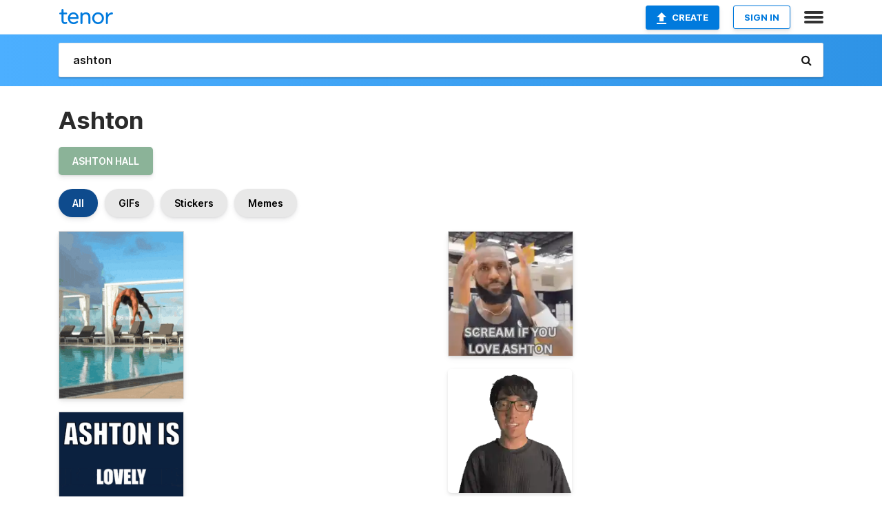

--- FILE ---
content_type: text/html; charset=utf-8
request_url: https://tenor.com/search/ashton-gifs
body_size: 31287
content:
<!DOCTYPE html>
<html lang="en" dir="ltr"><head><script id="data" type="text/x-cache" nonce="NWIwNjg2NDYtNThlOC00ZmQxLWFhOWYtMDhlNWE0MmUxNzVl">[base64]</script><title class="dynamic">Ashton GIFs | Tenor</title><link class="dynamic" rel="canonical" href="https://tenor.com/search/ashton-gifs"><meta class="dynamic" name="keywords" content="ashton,gifs,search,memes"><meta class="dynamic" name="description" content="With Tenor, maker of GIF Keyboard, add popular Ashton animated GIFs to your conversations. Share the best GIFs now &gt;&gt;&gt;"><meta class="dynamic" name="twitter:title" content="Ashton GIFs | Tenor"><meta class="dynamic" name="twitter:description" content="With Tenor, maker of GIF Keyboard, add popular Ashton animated GIFs to your conversations. Share the best GIFs now &gt;&gt;&gt;"><meta class="dynamic" name="twitter:site" content="@gifkeyboard"><meta class="dynamic" name="twitter:app:name:iphone" content="GIF Keyboard"><meta class="dynamic" name="twitter:app:name:ipad" content="GIF Keyboard"><meta class="dynamic" name="twitter:app:name:googleplay" content="GIF Keyboard"><meta class="dynamic" name="twitter:app:id:iphone" content="917932200"><meta class="dynamic" name="twitter:app:id:ipad" content="917932200"><meta class="dynamic" name="twitter:app:id:googleplay" content="com.riffsy.FBMGIFApp"><meta class="dynamic" property="al:ios:app_name" content="GIF Keyboard"><meta class="dynamic" property="al:ios:app_store_id" content="917932200"><meta class="dynamic" property="al:android:package" content="com.riffsy.FBMGIFApp"><meta class="dynamic" property="al:android:app_name" content="GIF Keyboard"><meta class="dynamic" property="fb:app_id" content="374882289330575"><meta class="dynamic" property="og:site_name" content="Tenor"><meta class="dynamic" property="og:title" content="Ashton GIFs | Tenor"><meta class="dynamic" name="robots" content="noindex"><meta class="dynamic" name="apple-itunes-app" content="app-id=917932200,app-argument=https://tenor.com/search/ashton-gifs"><meta class="dynamic" name="twitter:app:url:googleplay" content="riffsy://search/ashton"><meta class="dynamic" property="al:android:url" content="riffsy://search/ashton"><link class="dynamic" rel="alternate" href="android-app://com.riffsy.FBMGIFApp/riffsy/search/ashton"><meta name="twitter:image" content="https://media1.tenor.com/m/2Cj1jCMED9sAAAAC/ashton-hall-ashton.gif"><link rel="image_src" href="https://media1.tenor.com/m/2Cj1jCMED9sAAAAC/ashton-hall-ashton.gif"><meta class="dynamic" property="og:url" content="https://media1.tenor.com/m/2Cj1jCMED9sAAAAC/ashton-hall-ashton.gif"><meta class="dynamic" property="og:description" content="Click to view the GIF"><meta class="dynamic" property="og:type" content="website"><meta class="dynamic" property="og:image" content="https://media1.tenor.com/m/2Cj1jCMED9sAAAAC/ashton-hall-ashton.gif"><meta class="dynamic" property="og:image:type" content="image/gif"><meta class="dynamic" property="og:image:width" content="371"><meta class="dynamic" property="og:image:height" content="498"><meta class="dynamic" property="og:video" content="https://media.tenor.com/2Cj1jCMED9sAAAPo/ashton-hall-ashton.mp4"><meta class="dynamic" property="og:video:secure_url" content="https://media.tenor.com/2Cj1jCMED9sAAAPo/ashton-hall-ashton.mp4"><meta class="dynamic" property="og:video:type" content="video/mp4"><meta class="dynamic" property="og:video:width" content="372"><meta class="dynamic" property="og:video:height" content="498"><meta class="dynamic" property="og:video" content="https://media.tenor.com/2Cj1jCMED9sAAAPs/ashton-hall-ashton.webm"><meta class="dynamic" property="og:video:secure_url" content="https://media.tenor.com/2Cj1jCMED9sAAAPs/ashton-hall-ashton.webm"><meta class="dynamic" property="og:video:type" content="video/webm"><meta class="dynamic" property="og:video:width" content="371"><meta class="dynamic" property="og:video:height" content="498"><script class="dynamic" type="application/ld+json">{"@context":"http:\u002F\u002Fschema.org","@type":"Article","author":"MrHeriV2","creator":"MrHeriV2","headline":"Ashton GIFs | Tenor","name":"Ashton GIFs | Tenor","url":"https:\u002F\u002Ftenor.com\u002Fsearch\u002Fashton-gifs","mainEntityOfPage":"https:\u002F\u002Ftenor.com\u002Fsearch\u002Fashton-gifs","keywords":"ashton,gifs,search,memes","dateModified":"2025-03-25T15:42:58.679Z","datePublished":"2025-03-25T15:42:58.679Z","publisher":{"@context":"http:\u002F\u002Fschema.org","@type":"Organization","name":"Tenor","logo":{"@type":"ImageObject","url":"https:\u002F\u002Ftenor.com\u002Fassets\u002Fimg\u002Ftenor-app-icon.png"},"sameAs":["https:\u002F\u002Ftwitter.com\u002Fgifkeyboard","https:\u002F\u002Fwww.facebook.com\u002Ftenorapp\u002F","https:\u002F\u002Fwww.linkedin.com\u002Fcompany\u002Ftenorinc\u002F"]},"image":{"@context":"http:\u002F\u002Fschema.org","@type":"ImageObject","author":"MrHeriV2","creator":"MrHeriV2","name":"Ashton GIFs | Tenor","keywords":"ashton,gifs,search,memes","description":"With Tenor, maker of GIF Keyboard, add popular Ashton animated GIFs to your conversations. Share the best GIFs now \u003E\u003E\u003E","url":"https:\u002F\u002Ftenor.com\u002Fsearch\u002Fashton-gifs","contentUrl":"https:\u002F\u002Fmedia1.tenor.com\u002Fm\u002F2Cj1jCMED9sAAAAC\u002Fashton-hall-ashton.gif","thumbnailUrl":"https:\u002F\u002Fmedia.tenor.com\u002F2Cj1jCMED9sAAAAe\u002Fashton-hall-ashton.png","width":371,"height":498,"dateCreated":"2025-03-25T15:42:58.679Z","uploadDate":"2025-03-25T15:42:58.679Z","representativeOfPage":true},"video":{"@context":"http:\u002F\u002Fschema.org","@type":"VideoObject","author":"MrHeriV2","creator":"MrHeriV2","name":"Ashton GIFs | Tenor","keywords":"ashton,gifs,search,memes","description":"With Tenor, maker of GIF Keyboard, add popular Ashton animated GIFs to your conversations. Share the best GIFs now \u003E\u003E\u003E","url":"https:\u002F\u002Ftenor.com\u002Fsearch\u002Fashton-gifs","contentUrl":"https:\u002F\u002Fmedia.tenor.com\u002F2Cj1jCMED9sAAAPo\u002Fashton-hall-ashton.mp4","thumbnailUrl":"https:\u002F\u002Fmedia.tenor.com\u002F2Cj1jCMED9sAAAAe\u002Fashton-hall-ashton.png","width":372,"height":498,"dateCreated":"2025-03-25T15:42:58.679Z","uploadDate":"2025-03-25T15:42:58.679Z","duration":"PT0M3S"}}</script><link rel="preconnect" href="https://www.googletagmanager.com"><link rel="preconnect" href="https://www.google-analytics.com"><link rel="dns-prefetch" href="//media.tenor.com"><link rel="preconnect" href="https://media.tenor.com"><link rel="stylesheet" type="text/css" href="/assets/dist/main.min.css?release=r260116-1-master-85a2"><meta charset="UTF-8"><meta name="viewport" content="width=device-width, initial-scale=1"><link rel="manifest" href="/assets/manifest.json"><link rel="shortcut icon" type="image/png" href="/assets/img/favicon/favicon-16x16.png"><link rel="apple-touch-icon" sizes="57x57" href="/assets/img/favicon/apple-touch-icon-57x57.png"><link rel="apple-touch-icon" sizes="60x60" href="/assets/img/favicon/apple-touch-icon-60x60.png"><link rel="apple-touch-icon" sizes="72x72" href="/assets/img/favicon/apple-touch-icon-72x72.png"><link rel="icon" type="image/png" href="/assets/img/favicon/favicon-16x16.png" sizes="16x16"><link rel="icon" type="image/png" href="/assets/img/favicon/favicon-32x32.png" sizes="32x32"><link rel="search" type="application/opensearchdescription+xml" href="/opensearch.xml" title="Tenor"><link rel="alternate" hreflang="x-default" href="https://tenor.com/search/ashton-gifs"><link rel="alternate" hreflang="af" href="https://tenor.com/af/search/ashton-gifs"><link rel="alternate" hreflang="am" href="https://tenor.com/am/search/ashton-gifs"><link rel="alternate" hreflang="az" href="https://tenor.com/az/search/ashton-gifs"><link rel="alternate" hreflang="be" href="https://tenor.com/be/search/ashton-gifs"><link rel="alternate" hreflang="bg" href="https://tenor.com/bg/search/ashton-gifs"><link rel="alternate" hreflang="bn" href="https://tenor.com/bn/search/ashton-gifs"><link rel="alternate" hreflang="bs" href="https://tenor.com/bs/search/ashton-gifs"><link rel="alternate" hreflang="ca" href="https://tenor.com/ca/search/ashton-gifs"><link rel="alternate" hreflang="cs" href="https://tenor.com/cs/search/ashton-gifs"><link rel="alternate" hreflang="da" href="https://tenor.com/da/search/ashton-gifs"><link rel="alternate" hreflang="de" href="https://tenor.com/de/search/ashton-gifs"><link rel="alternate" hreflang="de-AT" href="https://tenor.com/de-AT/search/ashton-gifs"><link rel="alternate" hreflang="de-CH" href="https://tenor.com/de-CH/search/ashton-gifs"><link rel="alternate" hreflang="el" href="https://tenor.com/el/search/ashton-gifs"><link rel="alternate" hreflang="en-AU" href="https://tenor.com/en-AU/search/ashton-gifs"><link rel="alternate" hreflang="en-CA" href="https://tenor.com/en-CA/search/ashton-gifs"><link rel="alternate" hreflang="en-GB" href="https://tenor.com/en-GB/search/ashton-gifs"><link rel="alternate" hreflang="en-IE" href="https://tenor.com/en-IE/search/ashton-gifs"><link rel="alternate" hreflang="en-IN" href="https://tenor.com/en-IN/search/ashton-gifs"><link rel="alternate" hreflang="en-NZ" href="https://tenor.com/en-NZ/search/ashton-gifs"><link rel="alternate" hreflang="en-SG" href="https://tenor.com/en-SG/search/ashton-gifs"><link rel="alternate" hreflang="en-ZA" href="https://tenor.com/en-ZA/search/ashton-gifs"><link rel="alternate" hreflang="es" href="https://tenor.com/es/search/ashton-gifs"><link rel="alternate" hreflang="es-419" href="https://tenor.com/es-419/search/ashton-gifs"><link rel="alternate" hreflang="es-AR" href="https://tenor.com/es-AR/search/ashton-gifs"><link rel="alternate" hreflang="es-BO" href="https://tenor.com/es-BO/search/ashton-gifs"><link rel="alternate" hreflang="es-CL" href="https://tenor.com/es-CL/search/ashton-gifs"><link rel="alternate" hreflang="es-CO" href="https://tenor.com/es-CO/search/ashton-gifs"><link rel="alternate" hreflang="es-CR" href="https://tenor.com/es-CR/search/ashton-gifs"><link rel="alternate" hreflang="es-DO" href="https://tenor.com/es-DO/search/ashton-gifs"><link rel="alternate" hreflang="es-EC" href="https://tenor.com/es-EC/search/ashton-gifs"><link rel="alternate" hreflang="es-GT" href="https://tenor.com/es-GT/search/ashton-gifs"><link rel="alternate" hreflang="es-HN" href="https://tenor.com/es-HN/search/ashton-gifs"><link rel="alternate" hreflang="es-MX" href="https://tenor.com/es-MX/search/ashton-gifs"><link rel="alternate" hreflang="es-NI" href="https://tenor.com/es-NI/search/ashton-gifs"><link rel="alternate" hreflang="es-PA" href="https://tenor.com/es-PA/search/ashton-gifs"><link rel="alternate" hreflang="es-PE" href="https://tenor.com/es-PE/search/ashton-gifs"><link rel="alternate" hreflang="es-PR" href="https://tenor.com/es-PR/search/ashton-gifs"><link rel="alternate" hreflang="es-PY" href="https://tenor.com/es-PY/search/ashton-gifs"><link rel="alternate" hreflang="es-SV" href="https://tenor.com/es-SV/search/ashton-gifs"><link rel="alternate" hreflang="es-US" href="https://tenor.com/es-US/search/ashton-gifs"><link rel="alternate" hreflang="es-UY" href="https://tenor.com/es-UY/search/ashton-gifs"><link rel="alternate" hreflang="es-VE" href="https://tenor.com/es-VE/search/ashton-gifs"><link rel="alternate" hreflang="et" href="https://tenor.com/et/search/ashton-gifs"><link rel="alternate" hreflang="eu" href="https://tenor.com/eu/search/ashton-gifs"><link rel="alternate" hreflang="fi" href="https://tenor.com/fi/search/ashton-gifs"><link rel="alternate" hreflang="fil" href="https://tenor.com/fil/search/ashton-gifs"><link rel="alternate" hreflang="fr" href="https://tenor.com/fr/search/ashton-gifs"><link rel="alternate" hreflang="fr-CA" href="https://tenor.com/fr-CA/search/ashton-gifs"><link rel="alternate" hreflang="fr-CH" href="https://tenor.com/fr-CH/search/ashton-gifs"><link rel="alternate" hreflang="gl" href="https://tenor.com/gl/search/ashton-gifs"><link rel="alternate" hreflang="gu" href="https://tenor.com/gu/search/ashton-gifs"><link rel="alternate" hreflang="hi" href="https://tenor.com/hi/search/ashton-gifs"><link rel="alternate" hreflang="hr" href="https://tenor.com/hr/search/ashton-gifs"><link rel="alternate" hreflang="hu" href="https://tenor.com/hu/search/ashton-gifs"><link rel="alternate" hreflang="hy" href="https://tenor.com/hy/search/ashton-gifs"><link rel="alternate" hreflang="id" href="https://tenor.com/id/search/ashton-gifs"><link rel="alternate" hreflang="is" href="https://tenor.com/is/search/ashton-gifs"><link rel="alternate" hreflang="it" href="https://tenor.com/it/search/ashton-gifs"><link rel="alternate" hreflang="ja" href="https://tenor.com/ja/search/ashton-gifs"><link rel="alternate" hreflang="ka" href="https://tenor.com/ka/search/ashton-gifs"><link rel="alternate" hreflang="kk" href="https://tenor.com/kk/search/ashton-gifs"><link rel="alternate" hreflang="km" href="https://tenor.com/km/search/ashton-gifs"><link rel="alternate" hreflang="kn" href="https://tenor.com/kn/search/ashton-gifs"><link rel="alternate" hreflang="ko" href="https://tenor.com/ko/search/ashton-gifs"><link rel="alternate" hreflang="ky" href="https://tenor.com/ky/search/ashton-gifs"><link rel="alternate" hreflang="lo" href="https://tenor.com/lo/search/ashton-gifs"><link rel="alternate" hreflang="lt" href="https://tenor.com/lt/search/ashton-gifs"><link rel="alternate" hreflang="lv" href="https://tenor.com/lv/search/ashton-gifs"><link rel="alternate" hreflang="mk" href="https://tenor.com/mk/search/ashton-gifs"><link rel="alternate" hreflang="ml" href="https://tenor.com/ml/search/ashton-gifs"><link rel="alternate" hreflang="mn" href="https://tenor.com/mn/search/ashton-gifs"><link rel="alternate" hreflang="mo" href="https://tenor.com/mo/search/ashton-gifs"><link rel="alternate" hreflang="mr" href="https://tenor.com/mr/search/ashton-gifs"><link rel="alternate" hreflang="ms" href="https://tenor.com/ms/search/ashton-gifs"><link rel="alternate" hreflang="my" href="https://tenor.com/my/search/ashton-gifs"><link rel="alternate" hreflang="ne" href="https://tenor.com/ne/search/ashton-gifs"><link rel="alternate" hreflang="nl" href="https://tenor.com/nl/search/ashton-gifs"><link rel="alternate" hreflang="no" href="https://tenor.com/no/search/ashton-gifs"><link rel="alternate" hreflang="pa" href="https://tenor.com/pa/search/ashton-gifs"><link rel="alternate" hreflang="pl" href="https://tenor.com/pl/search/ashton-gifs"><link rel="alternate" hreflang="pt" href="https://tenor.com/pt/search/ashton-gifs"><link rel="alternate" hreflang="pt-BR" href="https://tenor.com/pt-BR/search/ashton-gifs"><link rel="alternate" hreflang="pt-PT" href="https://tenor.com/pt-PT/search/ashton-gifs"><link rel="alternate" hreflang="ro" href="https://tenor.com/ro/search/ashton-gifs"><link rel="alternate" hreflang="ru" href="https://tenor.com/ru/search/ashton-gifs"><link rel="alternate" hreflang="si" href="https://tenor.com/si/search/ashton-gifs"><link rel="alternate" hreflang="sk" href="https://tenor.com/sk/search/ashton-gifs"><link rel="alternate" hreflang="sl" href="https://tenor.com/sl/search/ashton-gifs"><link rel="alternate" hreflang="sq" href="https://tenor.com/sq/search/ashton-gifs"><link rel="alternate" hreflang="sr" href="https://tenor.com/sr/search/ashton-gifs"><link rel="alternate" hreflang="sr-Latn" href="https://tenor.com/sr-Latn/search/ashton-gifs"><link rel="alternate" hreflang="sv" href="https://tenor.com/sv/search/ashton-gifs"><link rel="alternate" hreflang="sw" href="https://tenor.com/sw/search/ashton-gifs"><link rel="alternate" hreflang="ta" href="https://tenor.com/ta/search/ashton-gifs"><link rel="alternate" hreflang="te" href="https://tenor.com/te/search/ashton-gifs"><link rel="alternate" hreflang="th" href="https://tenor.com/th/search/ashton-gifs"><link rel="alternate" hreflang="tl" href="https://tenor.com/tl/search/ashton-gifs"><link rel="alternate" hreflang="tr" href="https://tenor.com/tr/search/ashton-gifs"><link rel="alternate" hreflang="uk" href="https://tenor.com/uk/search/ashton-gifs"><link rel="alternate" hreflang="uz" href="https://tenor.com/uz/search/ashton-gifs"><link rel="alternate" hreflang="vi" href="https://tenor.com/vi/search/ashton-gifs"><link rel="alternate" hreflang="zh-CN" href="https://tenor.com/zh-CN/search/ashton-gifs"><link rel="alternate" hreflang="zh-HK" href="https://tenor.com/zh-HK/search/ashton-gifs"><link rel="alternate" hreflang="zh-TW" href="https://tenor.com/zh-TW/search/ashton-gifs"><link rel="alternate" hreflang="zu" href="https://tenor.com/zu/search/ashton-gifs"></head><body><script async type="text/javascript" src="/assets/dist/main.min.js?release=r260116-1-master-85a2" fetchpriority="high"></script><div id="root"><div class="BaseApp"><div class="Banner TOSBanner hidden"><div class="container"><span class="iconfont-remove" aria-hidden="true"></span>We&#039;ve updated our <span class="linkElements"><a href="/legal-terms" rel="noopener">Terms of Service</a> and <a href="https://policies.google.com/privacy?hl=en" rel="noopener">Privacy Policy</a></span>. By continuing you agree to Tenor&#039;s <span class="linkElements"><a href="/legal-terms" rel="noopener">Terms of Service</a> and <a href="https://policies.google.com/privacy?hl=en" rel="noopener">Privacy Policy</a></span>.</div></div><div class="Banner LanguageBanner hidden"><div class="container"><span class="iconfont-remove" aria-hidden="true"></span><div>Tenor.com has been translated based on your browser&#039;s language setting. If you want to change the language, click <span class="linkElements"><button>here</button></span>.</div></div></div><nav class="NavBar"><div class="container"><span itemscope itemtype="http://schema.org/Organization"><a class="navbar-brand" itemProp="url" href="/"><img src="/assets/img/tenor-logo.svg" width="80" height="22" alt="Tenor logo" itemprop="logo"></a></span><div class="nav-buttons"><div class="account-buttons"><a class="button upload-button" href="/gif-maker?utm_source=nav-bar&amp;utm_medium=internal&amp;utm_campaign=gif-maker-entrypoints"><img src="/assets/icons/upload-icon.svg" width="14" height="17" alt="Upload icon">Create</a><button class="white-button">SIGN IN</button></div><span class=" ToggleMenu"><span class="menu-button navicon-button x ToggleMenu-button"><div class="navicon"></div></span><div class="animated NavMenu"><div class="section"><div class="header">Products</div><ul><li><a href="https://apps.apple.com/app/apple-store/id917932200?pt=39040802&amp;ct=NavGifKeyboard&amp;mt=8" rel="noopener">GIF Keyboard</a></li><li><a href="https://play.google.com/store/apps/details?id=com.riffsy.FBMGIFApp" rel="noopener">Android</a></li><li><a href="/contentpartners">Content Partners</a></li></ul></div><div class="section"><div class="header">Explore</div><ul><li><button>Language</button></li><li><a href="/reactions">Reaction GIFs</a></li><li><a href="/explore">Explore GIFs</a></li></ul></div><div class="section"><div class="header">Company</div><ul><li><a href="/press">Press</a></li><li><a href="https://blog.tenor.com/" rel="noopener">Blog</a></li><li><a href="https://support.google.com/tenor" rel="noopener">FAQ</a></li><li><a href="/legal-terms">Terms and Privacy</a></li><li><a href="/assets/dist/licenses.txt" rel="noopener">Website Licenses</a></li><li><a href="https://support.google.com/tenor/gethelp?hl=en" rel="noopener">Contact Us</a></li></ul></div><div class="section"><div class="header">API</div><ul><li><a href="/gifapi" rel="noopener">Tenor GIF API</a></li><li><a href="https://developers.google.com/tenor/guides/endpoints" rel="noopener">GIF API Documentation</a></li></ul></div></div></span></div></div></nav><div class="TopBarComponent TopSearchBar"><div class="TopBar"><div class="container"><a class="navbar-brand" itemProp="url" href="/"><img src="/assets/img/tenor-logo-white.svg" width="80" height="22" alt="Tenor logo" itemprop="logo"></a><div class="search-bar-wrapper"><form class="SearchBar"><input name="q" value="ashton" placeholder="Search for GIFs and Stickers" autocomplete="off"><span class="iconfont-search" aria-hidden="true"></span></form></div></div></div></div><div class="SearchPage container page"><!--!--><div class="gallery-container" itemscope itemtype="http://schema.org/ImageGallery"><meta itemprop="url" content="https://tenor.com/search/ashton-gifs"><meta itemprop="mainEntityOfPage" content="https://tenor.com/search/ashton-gifs"><meta itemprop="keywords" content="ashton,gifs,search,memes"><meta itemprop="headline" content="Ashton GIFs | Tenor"><meta itemprop="name" content="Ashton GIFs | Tenor"><h1>Ashton</h1><div class="search"><ul class="TagList"><li><a href="/search/ashton-hall-gifs"><div class="RelatedTag" style="background-color:#8BB398;">ashton hall</div></a></li></ul><div class="UniversalSearchFormatToggle"><a class="UniversalSearchFormatToggleButton selected" href="/search/ashton-gifs">All</a><a class="UniversalSearchFormatToggleButton" href="/search/ashton-gifs?format=gifs">GIFs</a><a class="UniversalSearchFormatToggleButton" href="/search/ashton-gifs?format=stickers">Stickers</a><a class="UniversalSearchFormatToggleButton" href="/search/ashton-gifs?format=memes">Memes</a></div><div class="UniversalGifList" style="height:5791.636363636364px;"><div class="column"><figure class="UniversalGifListItem clickable" data-index="0" data-width="220" data-height="296" style="top:0px;"><a href="/view/ashton-hall-ashton-ashton-hall-meme-morning-routine-ashton-hall-morning-routine-gif-15575969293492555739"><div class="Gif"><picture><source type="video/mp4" srcset="https://media.tenor.com/2Cj1jCMED9sAAAP1/ashton-hall-ashton.mp4 240w"><source media="(max-width:840px)" type="image/webp" srcset="https://media.tenor.com/2Cj1jCMED9sAAAA1/ashton-hall-ashton.webp 150w"><img src="https://media.tenor.com/2Cj1jCMED9sAAAAM/ashton-hall-ashton.gif" width="180" height="242.1818181818182" alt="a man is running by a swimming pool with a clock reading 7:36" loading="lazy"></picture></div><div class="overlay"></div></a><div class="actions"><span class="GifFavButton FavButton" aria-hidden="true"></span></div><figcaption class="tags"><ul><li><a href="/search/ashton-hall-gifs">#Ashton-Hall</a></li><li><a href="/search/ashton-gifs">#Ashton</a></li></ul></figcaption><!--!--></figure><figure class="UniversalGifListItem clickable" data-index="3" data-width="220" data-height="164" style="top:262.1818181818182px;"><a href="/view/ashton-compliments-adorable-cute-kind-lovely-gif-15637159"><div class="Gif"><picture><source media="(max-width:840px)" type="image/webp" srcset="https://media.tenor.com/nkcyaW_UlW0AAAA1/ashton-compliments-adorable.webp 200w"><img src="https://media.tenor.com/nkcyaW_UlW0AAAAM/ashton-compliments-adorable.gif" width="180" height="134.1818181818182" alt="a poster that says ashton is heartwarming in white letters" loading="lazy"></picture></div><div class="overlay"></div></a><div class="actions"><span class="GifFavButton FavButton" aria-hidden="true"></span></div><figcaption class="tags"><ul><li><a href="/search/ashton-compliments-gifs">#Ashton-Compliments</a></li><li><a href="/search/adorable-gifs">#adorable</a></li><li><a href="/search/cute-gifs">#cute</a></li></ul></figcaption><!--!--></figure><figure class="UniversalGifListItem clickable" data-index="5" data-width="220" data-height="319" style="top:416.3636363636364px;"><a href="/view/david-gif-6445532420088840962"><div class="Meme"><picture><source type="video/mp4" srcset="https://media.tenor.com/WXMhlg-owwIAAAP1/david.mp4 222w"><source media="(max-width:840px)" type="image/webp" srcset="https://media.tenor.com/WXMhlg-owwIAAAA1/david.webp 140w"><img src="https://media.tenor.com/WXMhlg-owwIAAAAM/david.gif" width="180" height="261" alt="a birthday card with paw patrol characters and the name ashton on it" loading="lazy"></picture></div><div class="overlay"></div></a><figcaption class="tags"><ul><li><a href="/search/david-gifs">#David</a></li></ul></figcaption><!--!--></figure><figure class="UniversalGifListItem clickable" data-index="7" data-width="220" data-height="293" style="top:697.3636363636364px;"><a href="/view/ashtonfoxemoji-ashton-gif-22399450"><div class="Gif"><picture><source media="(max-width:840px)" type="video/mp4" srcset="https://media.tenor.com/Fg883MiQBvwAAAP1/ashtonfoxemoji-ashton.mp4 166w"><source media="(max-width:840px)" type="image/webp" srcset="https://media.tenor.com/Fg883MiQBvwAAAA1/ashtonfoxemoji-ashton.webp 150w"><img src="https://media.tenor.com/Fg883MiQBvwAAAAM/ashtonfoxemoji-ashton.gif" width="180" height="239.72727272727275" alt="a blurry picture of a man with the words ashton has left the timeline" loading="lazy"></picture></div><div class="overlay"></div></a><div class="actions"><span class="GifFavButton FavButton" aria-hidden="true"></span></div><figcaption class="tags"><ul><li><a href="/search/ashtonfoxemoji-gifs">#ashtonfoxemoji</a></li><li><a href="/search/ashton-gifs">#ashton</a></li></ul></figcaption><!--!--></figure><figure class="UniversalGifListItem clickable" data-index="9" data-width="220" data-height="220" style="top:957.0909090909091px;"><a href="/view/ashton-cube-summer-sausage-ashton-cube-gif-27168530"><div class="Gif"><picture><source media="(max-width:840px)" type="image/webp" srcset="https://media.tenor.com/Myn-LKmRRpcAAAA1/ashton-cube.webp 200w"><img src="https://media.tenor.com/Myn-LKmRRpcAAAAM/ashton-cube.gif" width="180" height="180" alt="Ashton Cube GIF" loading="lazy"></picture></div><div class="overlay"></div></a><div class="actions"><span class="GifFavButton FavButton" aria-hidden="true"></span></div><figcaption class="tags"><ul><li><a href="/search/ashton-gifs">#ashton</a></li><li><a href="/search/cube-gifs">#cube</a></li><li><a href="/search/summer-gifs">#summer</a></li><li><a href="/search/sausage-gifs">#sausage</a></li></ul></figcaption><!--!--></figure><figure class="UniversalGifListItem clickable" data-index="12" data-width="220" data-height="220" style="top:1157.090909090909px;"><a href="/view/psyfeisa-ashton-hall-pool-dive-dive-gif-16823152990177045365"><div class="Gif"><picture><source type="video/mp4" srcset="https://media.tenor.com/6XfYgv2Nq3UAAAP1/psyfeisa-ashton-hall.mp4 320w"><source media="(max-width:840px)" type="image/webp" srcset="https://media.tenor.com/6XfYgv2Nq3UAAAA1/psyfeisa-ashton-hall.webp 200w"><img src="https://media.tenor.com/6XfYgv2Nq3UAAAAM/psyfeisa-ashton-hall.gif" width="180" height="180" alt="a man is jumping into a swimming pool with the time of 7:36 on the wall behind him" loading="lazy"></picture></div><div class="overlay"></div></a><div class="actions"><span class="GifFavButton FavButton" aria-hidden="true"></span></div><figcaption class="tags"><ul><li><a href="/search/psyfeisa-gifs">#psyfeisa</a></li><li><a href="/search/ashton-hall-gifs">#ashton-hall</a></li><li><a href="/search/pool-dive-gifs">#pool-dive</a></li></ul></figcaption><!--!--></figure><figure class="UniversalGifListItem clickable" data-index="14" data-width="220" data-height="297" style="top:1357.090909090909px;"><a href="/view/ashton-hall-ashton-ashton-hall-meme-morning-routine-ashton-hall-morning-routine-gif-15524630230025218251"><div class="Gif"><picture><source type="video/mp4" srcset="https://media.tenor.com/13KQ8PHxqMsAAAP1/ashton-hall-ashton.mp4 238w"><source media="(max-width:840px)" type="image/webp" srcset="https://media.tenor.com/13KQ8PHxqMsAAAA1/ashton-hall-ashton.webp 150w"><img src="https://media.tenor.com/13KQ8PHxqMsAAAAM/ashton-hall-ashton.gif" width="180" height="243.00000000000003" alt="a man without a shirt is applying a yellow sponge to his face and the time is 8:45 am" loading="lazy"></picture></div><div class="overlay"></div></a><div class="actions"><span class="GifFavButton FavButton" aria-hidden="true"></span></div><figcaption class="tags"><ul><li><a href="/search/ashton-hall-gifs">#Ashton-Hall</a></li><li><a href="/search/ashton-gifs">#Ashton</a></li></ul></figcaption><!--!--></figure><figure class="UniversalGifListItem clickable" data-index="17" data-width="220" data-height="219" style="top:1620.090909090909px;"><a href="/view/ashton-hall-ashton-dunk-gif-1710662552605730975"><div class="Gif"><picture><source type="video/mp4" srcset="https://media.tenor.com/F71-hzKgqJ8AAAP1/ashton-hall-ashton.mp4 272w"><source media="(max-width:840px)" type="image/webp" srcset="https://media.tenor.com/F71-hzKgqJ8AAAA1/ashton-hall-ashton.webp 200w"><img src="https://media.tenor.com/F71-hzKgqJ8AAAAM/ashton-hall-ashton.gif" width="180" height="179.1818181818182" alt="a person is pouring water into a bowl with a purple light behind them ." loading="lazy"></picture></div><div class="overlay"></div></a><div class="actions"><span class="GifFavButton FavButton" aria-hidden="true"></span></div><figcaption class="tags"><ul><li><a href="/search/ashton-hall-gifs">#ashton-hall</a></li><li><a href="/search/ashton-gifs">#ashton</a></li><li><a href="/search/dunk-gifs">#dunk</a></li></ul></figcaption><!--!--></figure><figure class="UniversalGifListItem clickable" data-index="18" data-width="220" data-height="262" style="top:1819.2727272727273px;"><a href="/view/ashton-gif-18538675"><div class="Gif"><picture><source type="video/mp4" srcset="https://media.tenor.com/YWttRAdPq4QAAAP1/ashton.mp4 258w"><source media="(max-width:840px)" type="image/webp" srcset="https://media.tenor.com/YWttRAdPq4QAAAA1/ashton.webp 170w"><img src="https://media.tenor.com/YWttRAdPq4QAAAAM/ashton.gif" width="180" height="214.36363636363637" alt="a close up of a man with his mouth open" loading="lazy"></picture></div><div class="overlay"></div></a><div class="actions"><span class="GifFavButton FavButton" aria-hidden="true"></span></div><figcaption class="tags"><ul><li><a href="/search/ashton-gifs">#ashton</a></li></ul></figcaption><!--!--></figure><figure class="UniversalGifListItem clickable" data-index="20" data-width="220" data-height="102" style="top:2053.6363636363635px;"><a href="/view/ashton-kutcher-fork-gif-22113089"><div class="Gif"><picture><source type="video/mp4" srcset="https://media.tenor.com/yg9Q1uiApsEAAAP1/ashton-kutcher.mp4 320w"><source media="(max-width:840px)" type="image/webp" srcset="https://media.tenor.com/yg9Q1uiApsEAAAA1/ashton-kutcher.webp 200w"><img src="https://media.tenor.com/yg9Q1uiApsEAAAAM/ashton-kutcher.gif" width="180" height="83.45454545454545" alt="a man in a white suit is holding a glass of wine" loading="lazy"></picture></div><div class="overlay"></div></a><div class="actions"><span class="GifFavButton FavButton" aria-hidden="true"></span></div><figcaption class="tags"><ul><li><a href="/search/ashton-gifs">#Ashton</a></li><li><a href="/search/kutcher-gifs">#kutcher</a></li><li><a href="/search/fork-gifs">#fork</a></li></ul></figcaption><!--!--></figure><figure class="UniversalGifListItem clickable" data-index="22" data-width="220" data-height="124" style="top:2157.090909090909px;"><a href="/view/ashton-hall-ashton-hall-meme-morning-routine-ashton-hall-morning-routine-ashton-hall-ice-gif-16759487009707188280"><div class="Gif"><picture><source type="video/mp4" srcset="https://media.tenor.com/6JWoo8de4DgAAAP1/ashton-hall-ashton-hall-meme.mp4 320w"><source media="(max-width:840px)" type="image/webp" srcset="https://media.tenor.com/6JWoo8de4DgAAAA1/ashton-hall-ashton-hall-meme.webp 200w"><img src="https://media.tenor.com/6JWoo8de4DgAAAAM/ashton-hall-ashton-hall-meme.gif" width="180" height="101.45454545454547" alt="a man drinking from a bowl with the time 9:09 am on the bottom" loading="lazy"></picture></div><div class="overlay"></div></a><div class="actions"><span class="GifFavButton FavButton" aria-hidden="true"></span></div><figcaption class="tags"><ul><li><a href="/search/ashton-hall-gifs">#Ashton-Hall</a></li><li><a href="/search/ashton-hall-meme-gifs">#Ashton-Hall-Meme</a></li></ul></figcaption><!--!--></figure><figure class="UniversalGifListItem clickable" data-index="23" data-width="220" data-height="391" style="top:2278.5454545454545px;"><a href="/view/keffa-ashton-hall-gif-2020074522403693528"><div class="Gif"><picture><source media="(max-width:840px)" type="video/mp4" srcset="https://media.tenor.com/HAi_E0ewY9gAAAP1/keffa-ashton-hall.mp4 182w"><source media="(max-width:840px)" type="image/webp" srcset="https://media.tenor.com/HAi_E0ewY9gAAAA1/keffa-ashton-hall.webp 114w"><img src="https://media.tenor.com/HAi_E0ewY9gAAAAM/keffa-ashton-hall.gif" width="180" height="319.90909090909093" alt="a man is laying on the floor holding a basketball in front of a no parking sign" loading="lazy"></picture></div><div class="overlay"></div></a><div class="actions"><span class="GifFavButton FavButton" aria-hidden="true"></span></div><figcaption class="tags"><ul><li><a href="/search/keffa-gifs">#keffa</a></li><li><a href="/search/ashton-hall-gifs">#ashton-hall</a></li></ul></figcaption><!--!--></figure><figure class="UniversalGifListItem clickable" data-index="25" data-width="165" data-height="294" style="top:2618.4545454545455px;"><a href="/view/ashton-hall-ashton-hall-bath-ashton-hall-water-ashton-hall-fitness-instagram-fitness-gif-11415525075944570645"><div class="Gif"><picture><source type="video/mp4" srcset="https://media.tenor.com/nmwXkxQ9fxUAAAP1/ashton-hall-ashton-hall-bath.mp4 180w"><source media="(max-width:840px)" type="image/webp" srcset="https://media.tenor.com/nmwXkxQ9fxUAAAA1/ashton-hall-ashton-hall-bath.webp 114w"><img src="https://media.tenor.com/nmwXkxQ9fxUAAAAM/ashton-hall-ashton-hall-bath.gif" width="180" height="320.7272727272727" alt="a man without a shirt is pouring something into a bowl with the time of 5:46 am" loading="lazy"></picture></div><div class="overlay"></div></a><div class="actions"><span class="GifFavButton FavButton" aria-hidden="true"></span></div><figcaption class="tags"><ul><li><a href="/search/ashton-hall-gifs">#ashton-hall</a></li><li><a href="/search/ashton-hall-bath-gifs">#ashton-hall-bath</a></li></ul></figcaption><!--!--></figure><figure class="UniversalGifListItem clickable" data-index="27" data-width="165" data-height="222" style="top:2959.181818181818px;"><a href="/view/ashton-hall-ashton-ashton-hall-meme-morning-routine-ashton-hall-morning-routine-gif-13475116408670853454"><div class="Gif"><picture><source type="video/mp4" srcset="https://media.tenor.com/uwE6-r3dGU4AAAP1/ashton-hall-ashton.mp4 240w"><source media="(max-width:840px)" type="image/webp" srcset="https://media.tenor.com/uwE6-r3dGU4AAAA1/ashton-hall-ashton.webp 150w"><img src="https://media.tenor.com/uwE6-r3dGU4AAAAM/ashton-hall-ashton.gif" width="180" height="242.18181818181816" alt="a shirtless muscular man wearing sunglasses is running" loading="lazy"></picture></div><div class="overlay"></div></a><div class="actions"><span class="GifFavButton FavButton" aria-hidden="true"></span></div><figcaption class="tags"><ul><li><a href="/search/ashton-hall-gifs">#Ashton-Hall</a></li><li><a href="/search/ashton-gifs">#Ashton</a></li></ul></figcaption><!--!--></figure><figure class="UniversalGifListItem clickable" data-index="29" data-width="220" data-height="124" style="top:3221.363636363636px;"><a href="/view/ashton-hall-running-morning-routine-meme-ashton-running-gif-5284699530543971012"><div class="Gif"><picture><source type="video/mp4" srcset="https://media.tenor.com/SVcGOTa_OsQAAAP1/ashton-hall-running.mp4 320w"><source media="(max-width:840px)" type="image/webp" srcset="https://media.tenor.com/SVcGOTa_OsQAAAA1/ashton-hall-running.webp 200w"><img src="https://media.tenor.com/SVcGOTa_OsQAAAAM/ashton-hall-running.gif" width="180" height="101.45454545454547" alt="a man is running on a track with a sign that says &quot; go for it &quot;" loading="lazy"></picture></div><div class="overlay"></div></a><div class="actions"><span class="GifFavButton FavButton" aria-hidden="true"></span></div><figcaption class="tags"><ul><li><a href="/search/ashton-hall-gifs">#Ashton-Hall</a></li><li><a href="/search/running-gifs">#running</a></li></ul></figcaption><!--!--></figure><figure class="UniversalGifListItem clickable" data-index="31" data-width="165" data-height="164" style="top:3342.8181818181815px;"><a href="/view/bingus-gif-13407756670183681807"><div class="Gif"><picture><source type="video/mp4" srcset="https://media.tenor.com/uhHrp3ksLw8AAAP1/bingus.mp4 320w"><source type="image/webp" srcset="https://media.tenor.com/uhHrp3ksLw8AAAA1/bingus.webp 200w"><img src="https://media.tenor.com/uhHrp3ksLw8AAAAM/bingus.gif" width="180" height="178.9090909090909" alt="Bingus GIF" loading="lazy"></picture></div><div class="overlay"></div></a><div class="actions"><span class="GifFavButton FavButton" aria-hidden="true"></span></div><figcaption class="tags"><ul><li><a href="/search/bingus-gifs">#Bingus</a></li></ul></figcaption><!--!--></figure><figure class="UniversalGifListItem clickable" data-index="32" data-width="165" data-height="294" style="top:3541.7272727272725px;"><a href="/view/ashton-hall-ashton-ashton-hall-fitness-gif-14651670734400403821"><div class="Gif"><picture><source type="video/mp4" srcset="https://media.tenor.com/y1Uw57HsOW0AAAP1/ashton-hall-ashton.mp4 180w"><source media="(max-width:840px)" type="image/webp" srcset="https://media.tenor.com/y1Uw57HsOW0AAAA1/ashton-hall-ashton.webp 114w"><img src="https://media.tenor.com/y1Uw57HsOW0AAAAM/ashton-hall-ashton.gif" width="180" height="320.7272727272727" alt="a man with a big belly is walking down the street with the words bro is not ashton hall above him" loading="lazy"></picture></div><div class="overlay"></div></a><div class="actions"><span class="GifFavButton FavButton" aria-hidden="true"></span></div><figcaption class="tags"><ul><li><a href="/search/ashton-hall-gifs">#ashton-hall</a></li><li><a href="/search/ashton-gifs">#Ashton</a></li></ul></figcaption><!--!--></figure><figure class="UniversalGifListItem clickable" data-index="35" data-width="220" data-height="62" style="top:3882.454545454545px;"><a href="/view/ashton-hall-gif-471466695765041307"><div class="Sticker"><img src="https://media.tenor.com/Bor8djyAoJsAAAAm/ashton-hall.webp" width="180" height="50.727272727272734" alt="a very muscular man wearing shorts and white socks is running" loading="lazy"></div><div class="overlay"></div></a><figcaption class="tags"><ul><li><a href="/search/ashton-hall-gifs">#ashton-hall</a></li></ul></figcaption><!--!--></figure><figure class="UniversalGifListItem clickable" data-index="36" data-width="220" data-height="392" style="top:3953.1818181818176px;"><a href="/view/ashton-hall-running-treadmill-influencer-grindset-gif-758827112463082222"><div class="Gif"><picture><source media="(max-width:840px)" type="video/mp4" srcset="https://media.tenor.com/CoflPQRMIu4AAAP1/ashton-hall-running.mp4 180w"><source media="(max-width:840px)" type="image/webp" srcset="https://media.tenor.com/CoflPQRMIu4AAAA1/ashton-hall-running.webp 114w"><img src="https://media.tenor.com/CoflPQRMIu4AAAAM/ashton-hall-running.gif" width="180" height="320.72727272727275" alt="a man standing in front of a mirror with the time of 6:23" loading="lazy"></picture></div><div class="overlay"></div></a><div class="actions"><span class="GifFavButton FavButton" aria-hidden="true"></span></div><figcaption class="tags"><ul><li><a href="/search/ashton-hall-gifs">#ashton-hall</a></li><li><a href="/search/running-gifs">#running</a></li><li><a href="/search/treadmill-gifs">#treadmill</a></li></ul></figcaption><!--!--></figure><figure class="UniversalGifListItem clickable" data-index="38" data-width="220" data-height="123" style="top:4293.90909090909px;"><a href="/view/aston-5sos-gif-3812768"><div class="Gif"><picture><source media="(max-width:840px)" type="image/webp" srcset="https://media.tenor.com/0LfFGy6LAIcAAAA1/aston-5sos.webp 200w"><img src="https://media.tenor.com/0LfFGy6LAIcAAAAM/aston-5sos.gif" width="180" height="100.63636363636364" alt="a young man in a black t-shirt is smiling and waving his hand in the air ." style="background-color:#231e21;" loading="lazy"></picture></div><div class="overlay"></div></a><div class="actions"><span class="GifFavButton FavButton" aria-hidden="true"></span></div><figcaption class="tags"><ul><li><a href="/search/aston-gifs">#Aston</a></li><li><a href="/search/5sos-gifs">#5SOS</a></li></ul></figcaption><!--!--></figure><figure class="UniversalGifListItem clickable" data-index="40" data-width="220" data-height="44" style="top:4414.545454545454px;"><a href="/view/ashton-hall-ashton-mall-ashton-fall-ashamed-ashton-von-gif-3859807726159847056"><div class="Sticker"><img src="https://media.tenor.com/NZDKrUMQ3pAAAAAm/ashton-hall-ashton-mall.webp" width="180" height="36" alt="a man wearing sunglasses and a watch is running with a gun in his hand ." loading="lazy"></div><div class="overlay"></div></a><figcaption class="tags"><ul><li><a href="/search/ashton-hall-gifs">#Ashton-hall</a></li><li><a href="/search/ashton-mall-gifs">#Ashton-mall</a></li></ul></figcaption><!--!--></figure><figure class="UniversalGifListItem clickable" data-index="41" data-width="220" data-height="139" style="top:4470.545454545454px;"><a href="/view/help-klee-ashton-ashton-will-get-klee-gif-25443526"><div class="Gif"><picture><source type="video/mp4" srcset="https://media.tenor.com/pqi9c3Td1HYAAAP1/help-klee.mp4 320w"><source media="(max-width:840px)" type="image/webp" srcset="https://media.tenor.com/pqi9c3Td1HYAAAA1/help-klee.webp 200w"><img src="https://media.tenor.com/pqi9c3Td1HYAAAAM/help-klee.gif" width="180" height="113.72727272727273" alt="a picture of a girl with the name ashton on it" loading="lazy"></picture></div><div class="overlay"></div></a><div class="actions"><span class="GifFavButton FavButton" aria-hidden="true"></span></div><figcaption class="tags"><ul><li><a href="/search/help-gifs">#help</a></li><li><a href="/search/klee-gifs">#klee</a></li><li><a href="/search/ashton-gifs">#ashton</a></li></ul></figcaption><!--!--></figure><figure class="UniversalGifListItem clickable" data-index="42" data-width="220" data-height="138" style="top:4604.272727272727px;"><a href="/view/high-shelf-collective-hsc-numbskulls-ttrpg-spooky-scary-skeletons-gif-27673605"><div class="Gif"><picture><source type="video/mp4" srcset="https://media.tenor.com/Bh6bpokzruIAAAP1/high-shelf-collective-hsc.mp4 288w"><source media="(max-width:840px)" type="image/webp" srcset="https://media.tenor.com/Bh6bpokzruIAAAA1/high-shelf-collective-hsc.webp 200w"><img src="https://media.tenor.com/Bh6bpokzruIAAAAM/high-shelf-collective-hsc.gif" width="180" height="112.90909090909092" alt="a picture of a girl with headphones and the name ashton" loading="lazy"></picture></div><div class="overlay"></div></a><div class="actions"><span class="GifFavButton FavButton" aria-hidden="true"></span></div><figcaption class="tags"><ul><li><a href="/search/high-shelf-collective-gifs">#High-Shelf-Collective</a></li><li><a href="/search/hsc-gifs">#HSC</a></li></ul></figcaption><!--!--></figure><figure class="UniversalGifListItem clickable" data-index="43" data-width="220" data-height="231" style="top:4737.181818181818px;"><a href="/view/dvo-gif-17370899839673634936"><div class="Meme"><picture><source type="video/mp4" srcset="https://media.tenor.com/8RHVXoSjEHgAAAP1/dvo.mp4 306w"><source media="(max-width:840px)" type="image/webp" srcset="https://media.tenor.com/8RHVXoSjEHgAAAA1/dvo.webp 192w"><img src="https://media.tenor.com/8RHVXoSjEHgAAAAM/dvo.gif" width="180" height="189" alt="a screenshot of a chat with sizofren kafasiz and ashton hall morning experience" loading="lazy"></picture></div><div class="overlay"></div></a><figcaption class="tags"><ul><li><a href="/search/dvo-gifs">#dvo</a></li></ul></figcaption><!--!--></figure><figure class="UniversalGifListItem clickable" data-index="46" data-width="220" data-height="271" style="top:4946.181818181818px;"><a href="/view/ashton-hall-nyet967102-gif-8311412790129092411"><div class="Gif"><picture><source type="video/mp4" srcset="https://media.tenor.com/c1gR5ZlIZzsAAAP1/ashton-hall-nyet967102.mp4 262w"><source media="(max-width:840px)" type="image/webp" srcset="https://media.tenor.com/c1gR5ZlIZzsAAAA1/ashton-hall-nyet967102.webp 164w"><img src="https://media.tenor.com/c1gR5ZlIZzsAAAAM/ashton-hall-nyet967102.gif" width="180" height="221.72727272727275" alt="a muscular man is drinking from a glass bowl" loading="lazy"></picture></div><div class="overlay"></div></a><div class="actions"><span class="GifFavButton FavButton" aria-hidden="true"></span></div><figcaption class="tags"><ul><li><a href="/search/ashton-hall-gifs">#ashton-hall</a></li><li><a href="/search/nyet967102-gifs">#nyet967102</a></li></ul></figcaption><!--!--></figure><figure class="UniversalGifListItem clickable" data-index="47" data-width="220" data-height="297" style="top:5187.909090909091px;"><a href="/view/asthon-hall-rage-ashton-hall-gif-13811853351600136711"><div class="Gif"><picture><source type="video/mp4" srcset="https://media.tenor.com/v62PcefqIgcAAAP1/asthon-hall-rage-ashton-hall.mp4 238w"><source media="(max-width:840px)" type="image/webp" srcset="https://media.tenor.com/v62PcefqIgcAAAA1/asthon-hall-rage-ashton-hall.webp 150w"><img src="https://media.tenor.com/v62PcefqIgcAAAAM/asthon-hall-rage-ashton-hall.gif" width="180" height="243.00000000000003" alt="a man wearing headphones playing a video game with the time 12:02 am" loading="lazy"></picture></div><div class="overlay"></div></a><div class="actions"><span class="GifFavButton FavButton" aria-hidden="true"></span></div><figcaption class="tags"><ul><li><a href="/search/asthon-hall-rage-gifs">#asthon-hall-rage</a></li><li><a href="/search/ashton-hall-gifs">#ashton-hall</a></li></ul></figcaption><!--!--></figure></div><div class="column"><figure class="UniversalGifListItem clickable" data-index="1" data-width="165" data-height="165" style="top:0px;"><a href="/view/scream-love-ashton-gif-9088966700288217688"><div class="Gif"><picture><source type="video/mp4" srcset="https://media.tenor.com/fiJ_DvoIklgAAAP1/scream-love.mp4 320w"><source type="image/webp" srcset="https://media.tenor.com/fiJ_DvoIklgAAAA1/scream-love.webp 200w"><img src="https://media.tenor.com/fiJ_DvoIklgAAAAM/scream-love.gif" width="180" height="180" alt="a man with a beard is screaming that he loves ashton" loading="lazy"></picture></div><div class="overlay"></div></a><div class="actions"><span class="GifFavButton FavButton" aria-hidden="true"></span></div><figcaption class="tags"><ul><li><a href="/search/scream-gifs">#scream</a></li><li><a href="/search/love-gifs">#love</a></li><li><a href="/search/ashton-gifs">#ashton</a></li></ul></figcaption><!--!--></figure><figure class="UniversalGifListItem clickable" data-index="2" data-width="220" data-height="220" style="top:200px;"><a href="/view/ashton-ashtun-ashtonn-ashtan-ashden-gif-15680179341621487429"><div class="Sticker"><img src="https://media.tenor.com/2ZswCLfEZ0UAAAAm/ashton-ashtun.webp" width="180" height="180" alt="a young man wearing glasses and a black shirt that says ashton" loading="lazy"></div><div class="overlay"></div></a><figcaption class="tags"><ul><li><a href="/search/ashton-gifs">#ashton</a></li><li><a href="/search/ashtun-gifs">#ashtun</a></li><li><a href="/search/ashtonn-gifs">#ashtonn</a></li><li><a href="/search/ashtan-gifs">#ashtan</a></li></ul></figcaption><!--!--></figure><figure class="UniversalGifListItem clickable" data-index="4" data-width="220" data-height="335" style="top:400px;"><a href="/view/nyet967102-ashton-hall-gif-16822387836099771007"><div class="Gif"><picture><source media="(max-width:840px)" type="video/mp4" srcset="https://media.tenor.com/6XUgm6yUOn8AAAP1/nyet967102-ashton-hall.mp4 212w"><source media="(max-width:840px)" type="image/webp" srcset="https://media.tenor.com/6XUgm6yUOn8AAAA1/nyet967102-ashton-hall.webp 132w"><img src="https://media.tenor.com/6XUgm6yUOn8AAAAM/nyet967102-ashton-hall.gif" width="180" height="274.0909090909091" alt="a man in a white tank top is holding a watermelon" loading="lazy"></picture></div><div class="overlay"></div></a><div class="actions"><span class="GifFavButton FavButton" aria-hidden="true"></span></div><figcaption class="tags"><ul><li><a href="/search/nyet967102-gifs">#nyet967102</a></li><li><a href="/search/ashton-hall-gifs">#ashton-hall</a></li></ul></figcaption><!--!--></figure><figure class="UniversalGifListItem clickable" data-index="6" data-width="220" data-height="171" style="top:694.0909090909091px;"><a href="/view/that70s-show-laugh-ashton-kutcher-gif-14915591"><div class="Gif"><picture><source type="video/mp4" srcset="https://media.tenor.com/lad__sMODgwAAAP1/that70s-show-laugh.mp4 258w"><source media="(max-width:840px)" type="image/webp" srcset="https://media.tenor.com/lad__sMODgwAAAA1/that70s-show-laugh.webp 200w"><img src="https://media.tenor.com/lad__sMODgwAAAAM/that70s-show-laugh.gif" width="180" height="139.9090909090909" alt="a man is laughing with his eyes closed and his mouth open" loading="lazy"></picture></div><div class="overlay"></div></a><div class="actions"><span class="GifFavButton FavButton" aria-hidden="true"></span></div><figcaption class="tags"><ul><li><a href="/search/that70s-show-gifs">#That70s-Show</a></li><li><a href="/search/laugh-gifs">#laugh</a></li></ul></figcaption><!--!--></figure><figure class="UniversalGifListItem clickable" data-index="8" data-width="220" data-height="122" style="top:854px;"><a href="/view/ashton-hi-hello-greetings-condon-gif-24208906"><div class="Gif"><picture><source type="video/mp4" srcset="https://media.tenor.com/aWLcmFBrViYAAAP1/ashton-hi.mp4 320w"><source media="(max-width:840px)" type="image/webp" srcset="https://media.tenor.com/aWLcmFBrViYAAAA1/ashton-hi.webp 200w"><img src="https://media.tenor.com/aWLcmFBrViYAAAAM/ashton-hi.gif" width="180" height="99.81818181818183" alt="a cartoon character says hi ashton on the bottom right" loading="lazy"></picture></div><div class="overlay"></div></a><div class="actions"><span class="GifFavButton FavButton" aria-hidden="true"></span></div><figcaption class="tags"><ul><li><a href="/search/ashton-gifs">#ashton</a></li><li><a href="/search/hi-gifs">#hi</a></li><li><a href="/search/hello-gifs">#hello</a></li><li><a href="/search/greetings-gifs">#greetings</a></li></ul></figcaption><!--!--></figure><figure class="UniversalGifListItem clickable" data-index="10" data-width="220" data-height="124" style="top:973.8181818181819px;"><a href="/view/kingpollo-nene-leakes-gif-16211779552665269932"><div class="Gif"><picture><source type="video/mp4" srcset="https://media.tenor.com/4PvPnAWN9qwAAAP1/kingpollo-nene-leakes.mp4 320w"><source media="(max-width:840px)" type="image/webp" srcset="https://media.tenor.com/4PvPnAWN9qwAAAA1/kingpollo-nene-leakes.webp 200w"><img src="https://media.tenor.com/4PvPnAWN9qwAAAAM/kingpollo-nene-leakes.gif" width="180" height="101.45454545454547" alt="a woman in a green top and scarf is sitting at a table and says `` ok ashton ... &#039;&#039; ." loading="lazy"></picture></div><div class="overlay"></div></a><div class="actions"><span class="GifFavButton FavButton" aria-hidden="true"></span></div><figcaption class="tags"><ul><li><a href="/search/kingpollo-gifs">#kingpollo</a></li><li><a href="/search/nene-leakes-gifs">#nene-leakes</a></li></ul></figcaption><!--!--></figure><figure class="UniversalGifListItem clickable" data-index="11" data-width="220" data-height="123" style="top:1095.2727272727273px;"><a href="/view/ashton-kutcher-punkd-mtv-strong-gif-5653650"><div class="Gif"><picture><source type="video/mp4" srcset="https://media.tenor.com/6Gp-QAXnGbsAAAP1/ashton-kutcher-punkd.mp4 320w"><source media="(max-width:840px)" type="image/webp" srcset="https://media.tenor.com/6Gp-QAXnGbsAAAA1/ashton-kutcher-punkd.webp 200w"><img src="https://media.tenor.com/6Gp-QAXnGbsAAAAM/ashton-kutcher-punkd.gif" width="180" height="100.63636363636364" alt="a man in a blue shirt is flexing his muscles in front of a poster that says punk &#039;d on it" style="background-color:#97896f;" loading="lazy"></picture></div><div class="overlay"></div></a><div class="actions"><span class="GifFavButton FavButton" aria-hidden="true"></span></div><figcaption class="tags"><ul><li><a href="/search/ashton-kutcher-gifs">#Ashton-Kutcher</a></li><li><a href="/search/punkd-gifs">#Punkd</a></li><li><a href="/search/mtv-gifs">#Mtv</a></li><li><a href="/search/strong-gifs">#Strong</a></li></ul></figcaption><!--!--></figure><figure class="UniversalGifListItem clickable" data-index="13" data-width="220" data-height="303" style="top:1215.909090909091px;"><a href="/view/ashton-hall-ashton-hall-rage-ashton-hall-gaming-ashton-hall-2018-gif-10925503851276246188"><div class="Gif"><picture><source type="video/mp4" srcset="https://media.tenor.com/l58v3e97nKwAAAP1/ashton-hall-ashton-hall-rage.mp4 234w"><source media="(max-width:840px)" type="image/webp" srcset="https://media.tenor.com/l58v3e97nKwAAAA1/ashton-hall-ashton-hall-rage.webp 146w"><img src="https://media.tenor.com/l58v3e97nKwAAAAM/ashton-hall-ashton-hall-rage.gif" width="180" height="247.90909090909093" alt="a muscular man wearing headphones is playing a video game in 2018" loading="lazy"></picture></div><div class="overlay"></div></a><div class="actions"><span class="GifFavButton FavButton" aria-hidden="true"></span></div><figcaption class="tags"><ul><li><a href="/search/ashton-hall-gifs">#ashton-hall</a></li><li><a href="/search/ashton-hall-rage-gifs">#ashton-hall-rage</a></li></ul></figcaption><!--!--></figure><figure class="UniversalGifListItem clickable" data-index="15" data-width="220" data-height="124" style="top:1483.818181818182px;"><a href="/view/ashton-hall-ashton-hall-meme-morning-routine-ashton-hall-morning-routine-ashton-hall-ice-gif-6978144886921194425"><div class="Gif"><picture><source type="video/mp4" srcset="https://media.tenor.com/YNdZzYgla7kAAAP1/ashton-hall-ashton-hall-meme.mp4 320w"><source media="(max-width:840px)" type="image/webp" srcset="https://media.tenor.com/YNdZzYgla7kAAAA1/ashton-hall-ashton-hall-meme.webp 200w"><img src="https://media.tenor.com/YNdZzYgla7kAAAAM/ashton-hall-ashton-hall-meme.gif" width="180" height="101.45454545454547" alt="a shirtless man is applying a sponge to his face and the time is 8:45 am" loading="lazy"></picture></div><div class="overlay"></div></a><div class="actions"><span class="GifFavButton FavButton" aria-hidden="true"></span></div><figcaption class="tags"><ul><li><a href="/search/ashton-hall-gifs">#Ashton-Hall</a></li><li><a href="/search/ashton-hall-meme-gifs">#Ashton-Hall-Meme</a></li></ul></figcaption><!--!--></figure><figure class="UniversalGifListItem clickable" data-index="16" data-width="516" data-height="715" style="top:1605.2727272727275px;"><a href="/gif-maker?utm_source=search-page&amp;utm_medium=internal&amp;utm_campaign=gif-maker-entrypoints"><div class="Gif Card" style="font-size:12.47093023255814px;height:249.4186046511628px;"><div class="header"><p>Click here</p><p>to upload to Tenor</p></div><picture><source type="video/mp4" srcset="/assets/img/gif-maker-entrypoints/search-entrypoint-optimized.mp4 516w"><source type="image/webp" srcset="/assets/img/gif-maker-entrypoints/search-entrypoint-optimized.webp 516w"><img src="/assets/img/gif-maker-entrypoints/search-entrypoint-optimized.gif" width="180" height="146.51162790697674" loading="lazy"></picture><div class="footer"><p>Upload your own GIFs</p></div></div><div class="overlay"></div></a><figcaption class="tags"><ul></ul></figcaption><!--!--></figure><figure class="UniversalGifListItem clickable" data-index="19" data-width="220" data-height="247" style="top:1874.6913319238902px;"><a href="/view/ashton-gif-20655078"><div class="Gif"><picture><source type="video/mp4" srcset="https://media.tenor.com/cJ5vTnrDoGUAAAP1/ashton.mp4 232w"><source media="(max-width:840px)" type="image/webp" srcset="https://media.tenor.com/cJ5vTnrDoGUAAAA1/ashton.webp 180w"><img src="https://media.tenor.com/cJ5vTnrDoGUAAAAM/ashton.gif" width="180" height="202.0909090909091" alt="a close up of a cat &#039;s face with the words im ashton gimme attention uwu written below it" loading="lazy"></picture></div><div class="overlay"></div></a><div class="actions"><span class="GifFavButton FavButton" aria-hidden="true"></span></div><figcaption class="tags"><ul><li><a href="/search/ashton-gifs">#ashton</a></li></ul></figcaption><!--!--></figure><figure class="UniversalGifListItem clickable" data-index="21" data-width="220" data-height="389" style="top:2096.782241014799px;"><a href="/view/night-time-night-sky-moon-moon-gif-gif-9469853596632359160"><div class="Gif"><picture><source media="(max-width:840px)" type="video/mp4" srcset="https://media.tenor.com/g2utrDY6IPgAAAP1/night-time-night-sky-moon.mp4 182w"><source media="(max-width:840px)" type="image/webp" srcset="https://media.tenor.com/g2utrDY6IPgAAAA1/night-time-night-sky-moon.webp 114w"><img src="https://media.tenor.com/g2utrDY6IPgAAAAM/night-time-night-sky-moon.gif" width="180" height="318.2727272727273" alt="a picture of a full moon over a body of water with the words good night ashton" loading="lazy"></picture></div><div class="overlay"></div></a><div class="actions"><span class="GifFavButton FavButton" aria-hidden="true"></span></div><figcaption class="tags"><ul><li><a href="/search/night-time-gifs">#Night-Time</a></li><li><a href="/search/night-sky-moon-gifs">#Night-Sky-Moon</a></li><li><a href="/search/moon-gifs">#moon</a></li></ul></figcaption><!--!--></figure><figure class="UniversalGifListItem clickable" data-index="24" data-width="165" data-height="293" style="top:2435.0549682875267px;"><a href="/view/keffa-ashton-hall-boxing-gif-14402755479022038759"><div class="Gif"><picture><source type="video/mp4" srcset="https://media.tenor.com/x-DdzJHrbucAAAP1/keffa-ashton-hall.mp4 182w"><source media="(max-width:840px)" type="image/webp" srcset="https://media.tenor.com/x-DdzJHrbucAAAA1/keffa-ashton-hall.webp 114w"><img src="https://media.tenor.com/x-DdzJHrbucAAAAM/keffa-ashton-hall.gif" width="180" height="319.6363636363636" alt="a man wearing boxing gloves with the letter l on them" loading="lazy"></picture></div><div class="overlay"></div></a><div class="actions"><span class="GifFavButton FavButton" aria-hidden="true"></span></div><figcaption class="tags"><ul><li><a href="/search/keffa-gifs">#keffa</a></li><li><a href="/search/ashton-hall-gifs">#ashton-hall</a></li><li><a href="/search/boxing-gifs">#boxing</a></li></ul></figcaption><!--!--></figure><figure class="UniversalGifListItem clickable" data-index="26" data-width="165" data-height="292" style="top:2774.69133192389px;"><a href="/view/ashton-hall-routine-gif-152572725245668196"><div class="Gif"><picture><source type="video/mp4" srcset="https://media.tenor.com/Ah4MFdKua2QAAAP1/ashton-hall-routine.mp4 182w"><source media="(max-width:840px)" type="image/webp" srcset="https://media.tenor.com/Ah4MFdKua2QAAAA1/ashton-hall-routine.webp 114w"><img src="https://media.tenor.com/Ah4MFdKua2QAAAAM/ashton-hall-routine.gif" width="180" height="318.5454545454545" alt="a man without a shirt is standing in a dark hallway at 4:00 am ." loading="lazy"></picture></div><div class="overlay"></div></a><div class="actions"><span class="GifFavButton FavButton" aria-hidden="true"></span></div><figcaption class="tags"><ul><li><a href="/search/ashton-hall-routine-gifs">#ashton-hall-routine</a></li></ul></figcaption><!--!--></figure><figure class="UniversalGifListItem clickable" data-index="28" data-width="220" data-height="123" style="top:3113.2367864693447px;"><a href="/view/travis-touchdown-ok-okay-ashton-ok-ashton-gif-26541391"><div class="Gif"><picture><source type="video/mp4" srcset="https://media.tenor.com/E6aHMiGqgJgAAAP1/travis-touchdown-ok.mp4 320w"><source media="(max-width:840px)" type="image/webp" srcset="https://media.tenor.com/E6aHMiGqgJgAAAA1/travis-touchdown-ok.webp 200w"><img src="https://media.tenor.com/E6aHMiGqgJgAAAAM/travis-touchdown-ok.gif" width="180" height="100.63636363636364" alt="a man wearing sunglasses and a t-shirt that says more hell" loading="lazy"></picture></div><div class="overlay"></div></a><div class="actions"><span class="GifFavButton FavButton" aria-hidden="true"></span></div><figcaption class="tags"><ul><li><a href="/search/travis-touchdown-gifs">#Travis-Touchdown</a></li><li><a href="/search/ok-gifs">#Ok</a></li><li><a href="/search/okay-gifs">#Okay</a></li><li><a href="/search/ashton-gifs">#Ashton</a></li></ul></figcaption><!--!--></figure><figure class="UniversalGifListItem clickable" data-index="30" data-width="165" data-height="294" style="top:3233.873150105708px;"><a href="/view/ashton-hall-asthon-hall-running-asthon-hall-run-dj-khaled-ashton-hall-dj-khaled-gif-10348670506948410436"><div class="Gif"><picture><source type="video/mp4" srcset="https://media.tenor.com/j53c_xg4vEQAAAP1/ashton-hall-asthon-hall-running.mp4 180w"><source media="(max-width:840px)" type="image/webp" srcset="https://media.tenor.com/j53c_xg4vEQAAAA1/ashton-hall-asthon-hall-running.webp 114w"><img src="https://media.tenor.com/j53c_xg4vEQAAAAM/ashton-hall-asthon-hall-running.gif" width="180" height="320.7272727272727" alt="two muscular men are running in a parking lot with cars in the background" loading="lazy"></picture></div><div class="overlay"></div></a><div class="actions"><span class="GifFavButton FavButton" aria-hidden="true"></span></div><figcaption class="tags"><ul><li><a href="/search/ashton-hall-gifs">#ashton-hall</a></li><li><a href="/search/asthon-hall-running-gifs">#asthon-hall-running</a></li></ul></figcaption><!--!--></figure><figure class="UniversalGifListItem clickable" data-index="33" data-width="220" data-height="124" style="top:3574.6004228329807px;"><a href="/view/ashton-hall-ashton-hall-meme-morning-routine-ashton-hall-morning-routine-ashton-hall-ice-gif-1381037228292982303"><div class="Gif"><picture><source type="video/mp4" srcset="https://media.tenor.com/EypuCsX-Rh8AAAP1/ashton-hall-ashton-hall-meme.mp4 320w"><source media="(max-width:840px)" type="image/webp" srcset="https://media.tenor.com/EypuCsX-Rh8AAAA1/ashton-hall-ashton-hall-meme.webp 200w"><img src="https://media.tenor.com/EypuCsX-Rh8AAAAM/ashton-hall-ashton-hall-meme.gif" width="180" height="101.45454545454547" alt="a man squatting on a balcony with the time of 4:17 am" loading="lazy"></picture></div><div class="overlay"></div></a><div class="actions"><span class="GifFavButton FavButton" aria-hidden="true"></span></div><figcaption class="tags"><ul><li><a href="/search/ashton-hall-gifs">#Ashton-Hall</a></li><li><a href="/search/ashton-hall-meme-gifs">#Ashton-Hall-Meme</a></li></ul></figcaption><!--!--></figure><figure class="UniversalGifListItem clickable" data-index="34" data-width="220" data-height="392" style="top:3696.054968287526px;"><a href="/view/mono-banana-ashton-hall-fitness-influencer-gif-7018114865847893138"><div class="Gif"><picture><source media="(max-width:840px)" type="video/mp4" srcset="https://media.tenor.com/YWVaSXPAfJIAAAP1/mono-banana.mp4 182w"><source media="(max-width:840px)" type="image/webp" srcset="https://media.tenor.com/YWVaSXPAfJIAAAA1/mono-banana.webp 114w"><img src="https://media.tenor.com/YWVaSXPAfJIAAAAM/mono-banana.gif" width="180" height="320.72727272727275" alt="a shirtless man is applying a yellow sponge to his face and the time reads 8:45 am" loading="lazy"></picture></div><div class="overlay"></div></a><div class="actions"><span class="GifFavButton FavButton" aria-hidden="true"></span></div><figcaption class="tags"><ul><li><a href="/search/mono-gifs">#mono</a></li><li><a href="/search/banana-gifs">#banana</a></li><li><a href="/search/ashton-hall-gifs">#Ashton-Hall</a></li><li><a href="/search/fitness-gifs">#fitness</a></li></ul></figcaption><!--!--></figure><figure class="UniversalGifListItem clickable" data-index="37" data-width="220" data-height="402" style="top:4036.782241014799px;"><a href="/view/asthon-underpaper-cat-iris-gif-25630468"><div class="Gif"><picture><source media="(max-width:840px)" type="video/mp4" srcset="https://media.tenor.com/oxMfks-zxh8AAAP1/asthon-underpaper.mp4 148w"><source media="(max-width:840px)" type="image/webp" srcset="https://media.tenor.com/oxMfks-zxh8AAAA1/asthon-underpaper.webp 110w"><img src="https://media.tenor.com/oxMfks-zxh8AAAAM/asthon-underpaper.gif" width="180" height="328.90909090909093" alt="a picture of a woman with the name ashton written on it" loading="lazy"></picture></div><div class="overlay"></div></a><div class="actions"><span class="GifFavButton FavButton" aria-hidden="true"></span></div><figcaption class="tags"><ul><li><a href="/search/asthon-gifs">#asthon</a></li><li><a href="/search/underpaper-gifs">#underpaper</a></li><li><a href="/search/cat-gifs">#cat</a></li><li><a href="/search/iris-gifs">#iris</a></li></ul></figcaption><!--!--></figure><figure class="UniversalGifListItem clickable" data-index="39" data-width="165" data-height="337" style="top:4385.69133192389px;"><a href="/view/ashton-hall-jump-4-minutes-gif-8564799036071428866"><div class="Gif"><picture><source media="(max-width:840px)" type="video/mp4" srcset="https://media.tenor.com/dtxHWFWlQwIAAAP1/ashton-hall-jump.mp4 158w"><source media="(max-width:840px)" type="image/webp" srcset="https://media.tenor.com/dtxHWFWlQwIAAAA1/ashton-hall-jump.webp 100w"><img src="https://media.tenor.com/dtxHWFWlQwIAAAAM/ashton-hall-jump.gif" width="180" height="367.6363636363636" alt="a man without a shirt is jumping in front of a city skyline and the time is 7:36 am" loading="lazy"></picture></div><div class="overlay"></div></a><div class="actions"><span class="GifFavButton FavButton" aria-hidden="true"></span></div><figcaption class="tags"><ul><li><a href="/search/ashton-hall-gifs">#ashton-hall</a></li><li><a href="/search/jump-gifs">#jump</a></li><li><a href="/search/4-minutes-gifs">#4-Minutes</a></li></ul></figcaption><!--!--></figure><figure class="UniversalGifListItem clickable" data-index="44" data-width="220" data-height="123" style="top:4773.327695560254px;"><a href="/view/5sos-gif-3812762"><div class="Gif"><picture><source media="(max-width:840px)" type="video/mp4" srcset="https://media.tenor.com/ogB2NXqReA4AAAP1/5sos.mp4 208w"><source media="(max-width:840px)" type="image/webp" srcset="https://media.tenor.com/ogB2NXqReA4AAAA1/5sos.webp 200w"><img src="https://media.tenor.com/ogB2NXqReA4AAAAM/5sos.gif" width="180" height="100.63636363636364" alt="a young man with the name ashton on his screen" style="background-color:#374d59;" loading="lazy"></picture></div><div class="overlay"></div></a><div class="actions"><span class="GifFavButton FavButton" aria-hidden="true"></span></div><figcaption class="tags"><ul><li><a href="/search/5sos-gifs">#5SOS</a></li></ul></figcaption><!--!--></figure><figure class="UniversalGifListItem clickable" data-index="45" data-width="165" data-height="265" style="top:4893.964059196618px;"><a href="/view/ashton-hall-nyet967102-gif-1169295161186484774"><div class="Gif"><picture><source type="video/mp4" srcset="https://media.tenor.com/EDorwQAagiYAAAP1/ashton-hall-nyet967102.mp4 200w"><source media="(max-width:840px)" type="image/webp" srcset="https://media.tenor.com/EDorwQAagiYAAAA1/ashton-hall-nyet967102.webp 126w"><img src="https://media.tenor.com/EDorwQAagiYAAAAM/ashton-hall-nyet967102.gif" width="180" height="289.09090909090907" alt="a shirtless muscular man wearing black pants and a pearl necklace is standing in front of a purple wall" loading="lazy"></picture></div><div class="overlay"></div></a><div class="actions"><span class="GifFavButton FavButton" aria-hidden="true"></span></div><figcaption class="tags"><ul><li><a href="/search/ashton-hall-gifs">#ashton-hall</a></li><li><a href="/search/nyet967102-gifs">#nyet967102</a></li></ul></figcaption><!--!--></figure><figure class="UniversalGifListItem clickable" data-index="48" data-width="220" data-height="124" style="top:5203.054968287527px;"><a href="/view/ashton-hall-ashton-hall-meme-morning-routine-ashton-hall-morning-routine-ashton-hall-ice-gif-15272500848457043206"><div class="Gif"><picture><source type="video/mp4" srcset="https://media.tenor.com/0_LSmsAiTQYAAAP1/ashton-hall-ashton-hall-meme.mp4 320w"><source media="(max-width:840px)" type="image/webp" srcset="https://media.tenor.com/0_LSmsAiTQYAAAA1/ashton-hall-ashton-hall-meme.webp 200w"><img src="https://media.tenor.com/0_LSmsAiTQYAAAAM/ashton-hall-ashton-hall-meme.gif" width="180" height="101.45454545454547" alt="a shirtless man is taking a picture of himself in a mirror" loading="lazy"></picture></div><div class="overlay"></div></a><div class="actions"><span class="GifFavButton FavButton" aria-hidden="true"></span></div><figcaption class="tags"><ul><li><a href="/search/ashton-hall-gifs">#Ashton-Hall</a></li><li><a href="/search/ashton-hall-meme-gifs">#Ashton-Hall-Meme</a></li></ul></figcaption><!--!--></figure><figure class="UniversalGifListItem clickable" data-index="49" data-width="220" data-height="392" style="top:5324.509513742072px;"><a href="/view/saratoga-ashton-hall-butler-rush-clan-face-dunk-gif-4953555223251914924"><div class="Gif"><picture><source media="(max-width:840px)" type="video/mp4" srcset="https://media.tenor.com/RL6QOwE2EKwAAAP1/saratoga-ashton-hall.mp4 180w"><source media="(max-width:840px)" type="image/webp" srcset="https://media.tenor.com/RL6QOwE2EKwAAAA1/saratoga-ashton-hall.webp 114w"><img src="https://media.tenor.com/RL6QOwE2EKwAAAAM/saratoga-ashton-hall.gif" width="180" height="320.72727272727275" alt="a man sitting at a desk with the time 9:05 am on the screen" loading="lazy"></picture></div><div class="overlay"></div></a><div class="actions"><span class="GifFavButton FavButton" aria-hidden="true"></span></div><figcaption class="tags"><ul><li><a href="/search/saratoga-gifs">#saratoga</a></li><li><a href="/search/ashton-hall-gifs">#ashton-hall</a></li><li><a href="/search/butler-gifs">#butler</a></li></ul></figcaption><!--!--></figure></div><script type="text/javascript" nonce="NWIwNjg2NDYtNThlOC00ZmQxLWFhOWYtMDhlNWE0MmUxNzVl">/*! For license information please see inlineMathService.min.js.LICENSE.txt */
(()=>{"use strict";let t=!1,i=!1,e=!1;function s(){t=window.innerWidth<=840,i=/iphone|ipod|ipad/i.test(window.navigator.userAgent)&&!window.MSStream,e=/Chrome/.test(window.navigator.userAgent)}window.addEventListener("resize",function(){s()}),s();const n=Object.freeze({GIF:"gif",MEME:"meme",STICKER:"sticker"});class o{element;staticColumns;showShareCount;isUniversalGifList;DEFAULT_WIDTH;y;containerWidth;numColumns;i;colNum;currentColumnIdx;minBottomY;maxBottomY;columnTailItems;spacing;borderLeft;borderRight;paddingLeft;paddingRight;paddingTop;paddingBottom;constructor({element:t,staticColumns:i,showShareCount:e,isUniversalGifList:s}){this.element=t,this.staticColumns=i,this.showShareCount=e,this.isUniversalGifList=s,this.DEFAULT_WIDTH=1===this.staticColumns?200:400,this.y=0,this.containerWidth=0,this.numColumns=0,this.i=0,this.colNum=0,this.currentColumnIdx=0,this.minBottomY=0,this.maxBottomY=0,this.columnTailItems=[],this.spacing=10,this.borderLeft=0,this.borderRight=0,this.paddingLeft=0,this.paddingRight=0,this.paddingTop=0,this.paddingBottom=0,this.resetVars()}resetVars(){this.y=0,this.spacing=t?10:20;const i=this.element?window.getComputedStyle(this.element):null;for(this.paddingLeft=i?parseInt(i.getPropertyValue("padding-left")):0,this.paddingRight=i?parseInt(i.getPropertyValue("padding-right")):0,this.paddingTop=i?parseInt(i.getPropertyValue("padding-top")):0,this.paddingBottom=i?parseInt(i.getPropertyValue("padding-bottom")):0,this.borderLeft=i?parseInt(i.getPropertyValue("border-left-width")):0,this.borderRight=i?parseInt(i.getPropertyValue("border-right-width")):0,this.containerWidth=this.element&&this.element.offsetWidth?this.element.offsetWidth-this.paddingLeft-this.paddingRight-this.borderLeft-this.borderRight:this.DEFAULT_WIDTH,this.staticColumns?this.numColumns=this.staticColumns:this.containerWidth>1100?this.numColumns=4:this.containerWidth>576?this.numColumns=3:this.numColumns=2,this.i=0,this.maxBottomY=0,this.columnTailItems=[],this.colNum=0;this.colNum<this.numColumns;this.colNum++)this.columnTailItems[this.colNum]={bottomY:0,width:0,height:0,y:0,column:this.colNum,index:-1}}getItemDimsAndMediaType(t){return[0,0,""]}updateItem(t,i){}compute(t,i){if(i&&this.resetVars(),!t||0===t.length)return console.info("mathService: no data"),{loaderHeight:0,numColumns:0};let e=0;const s=(this.containerWidth-this.numColumns*this.spacing)/this.numColumns;let o,h=0,m=0,l="";for(;this.i<t.length;this.i++){for(o=t[this.i],[h,m,l]=this.getItemDimsAndMediaType(o),e=this.isUniversalGifList||l!==n.MEME&&l!==n.STICKER?s/h*m:s,this.currentColumnIdx=0,this.minBottomY=this.columnTailItems[this.currentColumnIdx].bottomY,this.colNum=1;this.colNum<this.numColumns;this.colNum++)this.columnTailItems[this.colNum].bottomY<this.minBottomY&&(this.currentColumnIdx=this.colNum,this.minBottomY=this.columnTailItems[this.currentColumnIdx].bottomY);this.y=this.minBottomY,this.showShareCount&&(this.y+=18),this.columnTailItems[this.currentColumnIdx]={width:s,height:e,y:this.y,bottomY:e+this.y+this.spacing,column:this.currentColumnIdx,index:this.i},this.updateItem(o,this.currentColumnIdx)}for(this.colNum=0;this.colNum<this.numColumns;this.colNum++)this.columnTailItems[this.colNum].bottomY>this.maxBottomY&&(this.maxBottomY=this.columnTailItems[this.colNum].bottomY);return{loaderHeight:this.maxBottomY+this.paddingTop+this.paddingBottom,numColumns:this.numColumns}}}class h extends o{getItemDimsAndMediaType(t){return[parseInt(t.dataset.width||"0"),parseInt(t.dataset.height||"0"),""]}updateItem(t,i){t.dataset.colIndex=i.toString();const e=this.columnTailItems[i],s=t.getElementsByTagName("img")[0];s.setAttribute("width",e.width.toString()),s.setAttribute("height",e.height.toString())}}const m=document.getElementsByClassName("GifList");let l,r,a,d,u,c,g,p,C,I;for(let t=0;t<m.length;t++){l=m[t],r=new h({element:l,staticColumns:parseInt(l.dataset.columns||"0"),showShareCount:!1,isUniversalGifList:!1}),a=l.getElementsByClassName("column"),u=a.length,g=[],p=Array(u).fill(!1),C=0;let i,e,s=0;for(;C<u;)d=a[s],d.children.length?(i=d.children[0],e=parseInt(i.dataset.index||"0"),g[e]=d.removeChild(i)):p[s]||(C++,p[s]=!0),s=(s+1)%u;const n=r.compute(g),o=n.numColumns-u;l.style.height=`${n.loaderHeight}px`;const f=a[a.length-1];if(o<0)for(let t=0;t>o;t--)f.parentNode?.removeChild(f);else if(o>0)for(let t=0;t<o;t++)c=document.createElement("div"),c.className="column",c.style.cssText="top: 0px;",f.parentNode?.insertBefore(c,f.nextSibling);for(a=l.getElementsByClassName("column");g.length;)I=g.shift(),a[parseInt(I.dataset.colIndex||"0")].appendChild(I)}})();
//# sourceMappingURL=/assets/dist/inlineMathService.min.js.map</script></div></div></div><!--!--></div><div class="ProgressBar" style="height:0;right:100vw;transition:right 2s linear;"></div><div class="DialogContainer"></div></div></div><script id="store-cache" type="text/x-cache" nonce="NWIwNjg2NDYtNThlOC00ZmQxLWFhOWYtMDhlNWE0MmUxNzVl">{"appConfig":{},"config":{},"tags":{},"gifs":{"byId":{},"related":{},"searchByUsername":{}},"stickers":{"searchByUsername":{}},"memes":{"searchByUsername":{}},"universal":{"search":{"ashton-low-all":{"results":[{"id":"15575969293492555739","legacy_info":{"post_id":"0"},"title":"","media_formats":{"gifpreview":{"url":"https:\u002F\u002Fmedia.tenor.com\u002F2Cj1jCMED9sAAAAe\u002Fashton-hall-ashton.png","duration":0,"preview":"","dims":[371,498],"size":73856},"tinymp4":{"url":"https:\u002F\u002Fmedia.tenor.com\u002F2Cj1jCMED9sAAAP1\u002Fashton-hall-ashton.mp4","duration":2.4,"preview":"","dims":[240,320],"size":63763},"tinywebp":{"url":"https:\u002F\u002Fmedia.tenor.com\u002F2Cj1jCMED9sAAAA1\u002Fashton-hall-ashton.webp","duration":2.4,"preview":"","dims":[150,200],"size":54678},"gif":{"url":"https:\u002F\u002Fmedia1.tenor.com\u002Fm\u002F2Cj1jCMED9sAAAAC\u002Fashton-hall-ashton.gif","duration":2.4,"preview":"","dims":[371,498],"size":1496969},"mp4":{"url":"https:\u002F\u002Fmedia.tenor.com\u002F2Cj1jCMED9sAAAPo\u002Fashton-hall-ashton.mp4","duration":2.4,"preview":"","dims":[372,498],"size":133737},"webm":{"url":"https:\u002F\u002Fmedia.tenor.com\u002F2Cj1jCMED9sAAAPs\u002Fashton-hall-ashton.webm","duration":2.4,"preview":"","dims":[371,498],"size":80559},"tinygif":{"url":"https:\u002F\u002Fmedia.tenor.com\u002F2Cj1jCMED9sAAAAM\u002Fashton-hall-ashton.gif","duration":2.4,"preview":"","dims":[220,296],"size":485492},"webp":{"url":"https:\u002F\u002Fmedia.tenor.com\u002F2Cj1jCMED9sAAAAx\u002Fashton-hall-ashton.webp","duration":2.4,"preview":"","dims":[372,498],"size":192812},"mediumgif":{"url":"https:\u002F\u002Fmedia1.tenor.com\u002Fm\u002F2Cj1jCMED9sAAAAd\u002Fashton-hall-ashton.gif","duration":2.4,"preview":"","dims":[371,498],"size":1087108}},"bg_color":"","created":1742917378.679123,"content_description":"a man is running by a swimming pool with a clock reading 7:36","h1_title":"Ashton Hall Ashton Hall Meme GIF","long_title":"Ashton Hall Ashton Hall Meme GIF - Ashton Hall Ashton Ashton Hall Meme GIFs","embed":"\u003Cdiv class=\"tenor-gif-embed\" data-postid=\"15575969293492555739\" data-share-method=\"host\" data-aspect-ratio=\"0.74498\" data-width=\"100%\"\u003E\u003Ca href=\"https:\u002F\u002Ftenor.com\u002Fview\u002Fashton-hall-ashton-ashton-hall-meme-morning-routine-ashton-hall-morning-routine-gif-15575969293492555739\"\u003EAshton Hall Ashton Hall Meme GIF\u003C\u002Fa\u003Efrom \u003Ca href=\"https:\u002F\u002Ftenor.com\u002Fsearch\u002Fashton+hall-gifs\"\u003EAshton Hall GIFs\u003C\u002Fa\u003E\u003C\u002Fdiv\u003E \u003Cscript type=\"text\u002Fjavascript\" async src=\"https:\u002F\u002Ftenor.com\u002Fembed.js\"\u003E\u003C\u002Fscript\u003E","itemurl":"https:\u002F\u002Ftenor.com\u002Fview\u002Fashton-hall-ashton-ashton-hall-meme-morning-routine-ashton-hall-morning-routine-gif-15575969293492555739","url":"https:\u002F\u002Ftenor.com\u002FsIMgEirjJep.gif","tags":["Ashton Hall","Ashton","Ashton Hall Meme","Morning Routine","Ashton Hall Morning Routine","Ashton Hall Saratoga","Ashtol Hall Banana","Ashton Hall Ice"],"flags":[],"user":{"username":"MrHeriV2","partnername":"","url":"https:\u002F\u002Ftenor.com\u002Fusers\u002FMrHeriV2","tagline":"","userid":"0","profile_id":"1312591851482963286","avatars":{"32":"https:\u002F\u002Fc.tenor.com\u002F3\u002FaoGo8WorjbMAAAfQ\u002Ftenor.png","75":"https:\u002F\u002Fc.tenor.com\u002F3\u002FaoGo8WorjbMAAAfR\u002Ftenor.png","128":"https:\u002F\u002Fc.tenor.com\u002F3\u002FaoGo8WorjbMAAAfS\u002Ftenor.png","256":"https:\u002F\u002Fc.tenor.com\u002F3\u002FaoGo8WorjbMAAAfT\u002Ftenor.png"},"usertype":"user","partnerbanner":{},"partnercategories":[],"partnerlinks":[],"flags":[]},"hasaudio":false,"source_id":"","shares":24308,"policy_status":"POLICY_STATUS_UNSPECIFIED","q":"ashton","searchfilter":"none","index":0,"details":{"width":180,"height":242.1818181818182,"y":0,"bottomY":262.1818181818182,"column":0,"index":0}},{"id":"9088966700288217688","legacy_info":{"post_id":"0"},"title":"","media_formats":{"gif":{"url":"https:\u002F\u002Fmedia1.tenor.com\u002Fm\u002FfiJ_DvoIklgAAAAC\u002Fscream-love.gif","duration":5,"preview":"","dims":[498,498],"size":6984893},"webm":{"url":"https:\u002F\u002Fmedia.tenor.com\u002FfiJ_DvoIklgAAAPs\u002Fscream-love.webm","duration":5.1,"preview":"","dims":[498,498],"size":207358},"tinymp4":{"url":"https:\u002F\u002Fmedia.tenor.com\u002FfiJ_DvoIklgAAAP1\u002Fscream-love.mp4","duration":5,"preview":"","dims":[320,320],"size":214216},"mp4":{"url":"https:\u002F\u002Fmedia.tenor.com\u002FfiJ_DvoIklgAAAPo\u002Fscream-love.mp4","duration":5,"preview":"","dims":[498,498],"size":416070},"webp":{"url":"https:\u002F\u002Fmedia.tenor.com\u002FfiJ_DvoIklgAAAAx\u002Fscream-love.webp","duration":5,"preview":"","dims":[498,498],"size":528564},"tinygif":{"url":"https:\u002F\u002Fmedia.tenor.com\u002FfiJ_DvoIklgAAAAM\u002Fscream-love.gif","duration":5,"preview":"","dims":[165,165],"size":636803},"gifpreview":{"url":"https:\u002F\u002Fmedia.tenor.com\u002FfiJ_DvoIklgAAAAe\u002Fscream-love.png","duration":0,"preview":"","dims":[498,498],"size":156465},"mediumgif":{"url":"https:\u002F\u002Fmedia1.tenor.com\u002Fm\u002FfiJ_DvoIklgAAAAd\u002Fscream-love.gif","duration":5,"preview":"","dims":[498,498],"size":2922398},"tinywebp":{"url":"https:\u002F\u002Fmedia.tenor.com\u002FfiJ_DvoIklgAAAA1\u002Fscream-love.webp","duration":5,"preview":"","dims":[200,200],"size":204638}},"bg_color":"","created":1744497899.960412,"content_description":"a man with a beard is screaming that he loves ashton","h1_title":"Scream Love GIF","long_title":"Scream Love GIF - Scream Love Ashton GIFs","embed":"\u003Cdiv class=\"tenor-gif-embed\" data-postid=\"9088966700288217688\" data-share-method=\"host\" data-aspect-ratio=\"1\" data-width=\"100%\"\u003E\u003Ca href=\"https:\u002F\u002Ftenor.com\u002Fview\u002Fscream-love-ashton-gif-9088966700288217688\"\u003EScream Love GIF\u003C\u002Fa\u003Efrom \u003Ca href=\"https:\u002F\u002Ftenor.com\u002Fsearch\u002Fscream-gifs\"\u003EScream GIFs\u003C\u002Fa\u003E\u003C\u002Fdiv\u003E \u003Cscript type=\"text\u002Fjavascript\" async src=\"https:\u002F\u002Ftenor.com\u002Fembed.js\"\u003E\u003C\u002Fscript\u003E","itemurl":"https:\u002F\u002Ftenor.com\u002Fview\u002Fscream-love-ashton-gif-9088966700288217688","url":"https:\u002F\u002Ftenor.com\u002FkZzI7QJcdN6.gif","tags":["scream","love","ashton"],"flags":[],"user":{"username":"HollowRG","partnername":"","url":"https:\u002F\u002Ftenor.com\u002Fusers\u002FHollowRG","tagline":"","userid":"10579905","profile_id":"5410161270254046220","avatars":{},"usertype":"user","partnerbanner":{},"partnercategories":[],"partnerlinks":[],"flags":[]},"hasaudio":false,"source_id":"","shares":1516,"policy_status":"POLICY_STATUS_UNSPECIFIED","q":"ashton","searchfilter":"none","index":1,"details":{"width":180,"height":180,"y":0,"bottomY":200,"column":1,"index":1}},{"id":"15680179341621487429","legacy_info":{"post_id":"0"},"title":"","media_formats":{"webm":{"url":"https:\u002F\u002Fmedia.tenor.com\u002F2ZswCLfEZ0UAAAPs\u002Fashton-ashtun.webm","duration":1.5,"preview":"","dims":[300,300],"size":49541},"webp_transparent":{"url":"https:\u002F\u002Fmedia.tenor.com\u002F2ZswCLfEZ0UAAAAl\u002Fashton-ashtun.webp","duration":1.5,"preview":"","dims":[300,300],"size":147324},"tinywebp_transparent":{"url":"https:\u002F\u002Fmedia.tenor.com\u002F2ZswCLfEZ0UAAAAm\u002Fashton-ashtun.webp","duration":1.5,"preview":"","dims":[200,200],"size":152116},"webp":{"url":"https:\u002F\u002Fmedia.tenor.com\u002F2ZswCLfEZ0UAAAAx\u002Fashton-ashtun.webp","duration":1.5,"preview":"","dims":[300,300],"size":167976},"tinywebp":{"url":"https:\u002F\u002Fmedia.tenor.com\u002F2ZswCLfEZ0UAAAA1\u002Fashton-ashtun.webp","duration":1.5,"preview":"","dims":[200,200],"size":89810},"tinymp4":{"url":"https:\u002F\u002Fmedia.tenor.com\u002F2ZswCLfEZ0UAAAP1\u002Fashton-ashtun.mp4","duration":1.5,"preview":"","dims":[300,300],"size":53622},"tinygif_transparent":{"url":"https:\u002F\u002Fmedia.tenor.com\u002F2ZswCLfEZ0UAAAAj\u002Fashton-ashtun.gif","duration":1.5,"preview":"","dims":[200,200],"size":298606},"tinygif":{"url":"https:\u002F\u002Fmedia.tenor.com\u002F2ZswCLfEZ0UAAAAM\u002Fashton-ashtun.gif","duration":1.6,"preview":"","dims":[220,220],"size":194726},"mediumgif":{"url":"https:\u002F\u002Fmedia1.tenor.com\u002Fm\u002F2ZswCLfEZ0UAAAAd\u002Fashton-ashtun.gif","duration":1.5,"preview":"","dims":[300,300],"size":599171},"gif_transparent":{"url":"https:\u002F\u002Fmedia.tenor.com\u002F2ZswCLfEZ0UAAAAi\u002Fashton-ashtun.gif","duration":1.5,"preview":"","dims":[300,300],"size":538499},"mp4":{"url":"https:\u002F\u002Fmedia.tenor.com\u002F2ZswCLfEZ0UAAAPo\u002Fashton-ashtun.mp4","duration":1.5,"preview":"","dims":[300,300],"size":53622},"gifpreview":{"url":"https:\u002F\u002Fmedia.tenor.com\u002F2ZswCLfEZ0UAAAAe\u002Fashton-ashtun.png","duration":0,"preview":"","dims":[300,300],"size":24608},"gif":{"url":"https:\u002F\u002Fmedia1.tenor.com\u002Fm\u002F2ZswCLfEZ0UAAAAC\u002Fashton-ashtun.gif","duration":1.5,"preview":"","dims":[300,300],"size":760907}},"bg_color":"","created":1754316172.846782,"content_description":"a young man wearing glasses and a black shirt that says ashton","h1_title":"Ashton Ashtun Sticker","long_title":"Ashton Ashtun Sticker - Ashton Ashtun Ashtonn Stickers","embed":"\u003Cdiv class=\"tenor-gif-embed\" data-postid=\"15680179341621487429\" data-share-method=\"host\" data-aspect-ratio=\"1\" data-width=\"100%\"\u003E\u003Ca href=\"https:\u002F\u002Ftenor.com\u002Fview\u002Fashton-ashtun-ashtonn-ashtan-ashden-gif-15680179341621487429\"\u003EAshton Ashtun Sticker\u003C\u002Fa\u003Efrom \u003Ca href=\"https:\u002F\u002Ftenor.com\u002Fsearch\u002Fashton-stickers\"\u003EAshton Stickers\u003C\u002Fa\u003E\u003C\u002Fdiv\u003E \u003Cscript type=\"text\u002Fjavascript\" async src=\"https:\u002F\u002Ftenor.com\u002Fembed.js\"\u003E\u003C\u002Fscript\u003E","itemurl":"https:\u002F\u002Ftenor.com\u002Fview\u002Fashton-ashtun-ashtonn-ashtan-ashden-gif-15680179341621487429","url":"https:\u002F\u002Ftenor.com\u002FsQtycDivyrp.gif","tags":["ashton","ashtun","ashtonn","ashtan","ashden","ashtyn","ashten","ashtin","ashthon","ashteen","ashtunx","asthon","ashtine","ashtahn","aashton","ashtunn","ashtynx","ashtonx","ashtorn"],"flags":["sticker"],"user":{"username":"TrueMose","partnername":"TrueMose","url":"https:\u002F\u002Ftenor.com\u002Fofficial\u002FTrueMose","tagline":"I do know","userid":"10573742","profile_id":"12800161082643024983","avatars":{"32":"https:\u002F\u002Fc.tenor.com\u002F3\u002FYVmr3m88XWwAAAfQ\u002Ftenor.png","75":"https:\u002F\u002Fc.tenor.com\u002F3\u002FYVmr3m88XWwAAAfR\u002Ftenor.png","128":"https:\u002F\u002Fc.tenor.com\u002F3\u002FYVmr3m88XWwAAAfS\u002Ftenor.png","256":"https:\u002F\u002Fc.tenor.com\u002F3\u002FYVmr3m88XWwAAAfT\u002Ftenor.png"},"usertype":"partner","partnercta":{"url":"https:\u002F\u002Ftruemose.com","text":"About Me"},"partnerbanner":{"690":"https:\u002F\u002Fc.tenor.com\u002F3\u002F2AJL4beqB04AAAfU\u002Ftenor.png","910":"https:\u002F\u002Fc.tenor.com\u002F3\u002F2AJL4beqB04AAAfV\u002Ftenor.png","1110":"https:\u002F\u002Fc.tenor.com\u002F3\u002F2AJL4beqB04AAAfW\u002Ftenor.png"},"partnercategories":[],"partnerlinks":[{"url":"https:\u002F\u002Fwww.instagram.com\u002FTrueMose_","tooltip":"Instagram","icon":"instagram"},{"url":"https:\u002F\u002Fx.com\u002FTrueMose_","tooltip":"Twitter","icon":"twitter"},{"url":"https:\u002F\u002Fdiscord.com\u002Finvite\u002Fxant6f5UjT","tooltip":"Other","icon":"link"},{"url":"https:\u002F\u002Fwww.youtube.com\u002Fc\u002Ftruemose","tooltip":"Youtube","icon":"youtube"}],"flags":["partner"]},"hasaudio":false,"source_id":"","shares":24,"policy_status":"POLICY_STATUS_UNSPECIFIED","q":"ashton","searchfilter":"none","index":2,"details":{"width":180,"height":180,"y":200,"bottomY":400,"column":1,"index":2}},{"id":"11405140009768228205","legacy_info":{"post_id":"15637159"},"title":"","media_formats":{"gif":{"url":"https:\u002F\u002Fmedia1.tenor.com\u002Fm\u002FnkcyaW_UlW0AAAAC\u002Fashton-compliments-adorable.gif","duration":1,"preview":"","dims":[498,370],"size":968861},"webm":{"url":"https:\u002F\u002Fmedia.tenor.com\u002FnkcyaW_UlW0AAAPs\u002Fashton-compliments-adorable.webm","duration":1,"preview":"","dims":[640,476],"size":18741},"mediumgif":{"url":"https:\u002F\u002Fmedia1.tenor.com\u002Fm\u002FnkcyaW_UlW0AAAAd\u002Fashton-compliments-adorable.gif","duration":1,"preview":"","dims":[640,476],"size":41331},"tinymp4":{"url":"https:\u002F\u002Fmedia.tenor.com\u002FnkcyaW_UlW0AAAP1\u002Fashton-compliments-adorable.mp4","duration":1,"preview":"","dims":[320,238],"size":24092},"webp":{"url":"https:\u002F\u002Fmedia.tenor.com\u002FnkcyaW_UlW0AAAAx\u002Fashton-compliments-adorable.webp","duration":1,"preview":"","dims":[498,370],"size":12928},"tinywebp_transparent":{"url":"https:\u002F\u002Fmedia.tenor.com\u002FnkcyaW_UlW0AAAAm\u002Fashton-compliments-adorable.webp","duration":1,"preview":"","dims":[200,150],"size":6474},"mp4":{"url":"https:\u002F\u002Fmedia.tenor.com\u002FnkcyaW_UlW0AAAPo\u002Fashton-compliments-adorable.mp4","duration":1,"preview":"","dims":[640,476],"size":54700},"tinygif":{"url":"https:\u002F\u002Fmedia.tenor.com\u002FnkcyaW_UlW0AAAAM\u002Fashton-compliments-adorable.gif","duration":1,"preview":"","dims":[220,164],"size":10530},"gifpreview":{"url":"https:\u002F\u002Fmedia.tenor.com\u002FnkcyaW_UlW0AAAAe\u002Fashton-compliments-adorable.png","duration":1,"preview":"","dims":[640,476],"size":19079},"tinywebp":{"url":"https:\u002F\u002Fmedia.tenor.com\u002FnkcyaW_UlW0AAAA1\u002Fashton-compliments-adorable.webp","duration":1,"preview":"","dims":[200,150],"size":6474},"webp_transparent":{"url":"https:\u002F\u002Fmedia.tenor.com\u002FnkcyaW_UlW0AAAAl\u002Fashton-compliments-adorable.webp","duration":1,"preview":"","dims":[480,358],"size":19234}},"bg_color":"","created":1574551617.964555,"content_description":"a poster that says ashton is heartwarming in white letters","h1_title":"Ashton Compliments Adorable GIF","long_title":"Ashton Compliments Adorable GIF - Ashton Compliments Adorable Cute GIFs","embed":"\u003Cdiv class=\"tenor-gif-embed\" data-postid=\"15637159\" data-share-method=\"host\" data-aspect-ratio=\"1.34454\" data-width=\"100%\"\u003E\u003Ca href=\"https:\u002F\u002Ftenor.com\u002Fview\u002Fashton-compliments-adorable-cute-kind-lovely-gif-15637159\"\u003EAshton Compliments Adorable GIF\u003C\u002Fa\u003Efrom \u003Ca href=\"https:\u002F\u002Ftenor.com\u002Fsearch\u002Fashton+compliments-gifs\"\u003EAshton Compliments GIFs\u003C\u002Fa\u003E\u003C\u002Fdiv\u003E \u003Cscript type=\"text\u002Fjavascript\" async src=\"https:\u002F\u002Ftenor.com\u002Fembed.js\"\u003E\u003C\u002Fscript\u003E","itemurl":"https:\u002F\u002Ftenor.com\u002Fview\u002Fashton-compliments-adorable-cute-kind-lovely-gif-15637159","url":"https:\u002F\u002Ftenor.com\u002FbdL6p.gif","tags":["Ashton Compliments","adorable","cute","kind","lovely","heartwarming"],"flags":[],"user":{"username":"DutchSocialist","partnername":"","url":"https:\u002F\u002Ftenor.com\u002Fusers\u002FDutchSocialist","tagline":"","userid":"5838771","profile_id":"6090094904521400903","avatars":{},"usertype":"user","partnerbanner":{},"partnercategories":[],"partnerlinks":[],"flags":[]},"hasaudio":false,"source_id":"","shares":9619,"policy_status":"POLICY_STATUS_UNSPECIFIED","q":"ashton","searchfilter":"none","index":3,"details":{"width":180,"height":134.1818181818182,"y":262.1818181818182,"bottomY":416.3636363636364,"column":0,"index":3}},{"id":"16822387836099771007","legacy_info":{"post_id":"0"},"title":"","media_formats":{"tinymp4":{"url":"https:\u002F\u002Fmedia.tenor.com\u002F6XUgm6yUOn8AAAP1\u002Fnyet967102-ashton-hall.mp4","duration":3.1,"preview":"","dims":[212,320],"size":81039},"mp4":{"url":"https:\u002F\u002Fmedia.tenor.com\u002F6XUgm6yUOn8AAAPo\u002Fnyet967102-ashton-hall.mp4","duration":3.1,"preview":"","dims":[328,498],"size":148804},"webm":{"url":"https:\u002F\u002Fmedia.tenor.com\u002F6XUgm6yUOn8AAAPs\u002Fnyet967102-ashton-hall.webm","duration":3.1,"preview":"","dims":[328,498],"size":99830},"webp":{"url":"https:\u002F\u002Fmedia.tenor.com\u002F6XUgm6yUOn8AAAAx\u002Fnyet967102-ashton-hall.webp","duration":3.1,"preview":"","dims":[328,498],"size":153808},"tinygif":{"url":"https:\u002F\u002Fmedia.tenor.com\u002F6XUgm6yUOn8AAAAM\u002Fnyet967102-ashton-hall.gif","duration":3.1,"preview":"","dims":[220,335],"size":422483},"gif":{"url":"https:\u002F\u002Fmedia1.tenor.com\u002Fm\u002F6XUgm6yUOn8AAAAC\u002Fnyet967102-ashton-hall.gif","duration":3.1,"preview":"","dims":[328,498],"size":1765944},"mediumgif":{"url":"https:\u002F\u002Fmedia1.tenor.com\u002Fm\u002F6XUgm6yUOn8AAAAd\u002Fnyet967102-ashton-hall.gif","duration":3.1,"preview":"","dims":[328,498],"size":1012170},"tinywebp":{"url":"https:\u002F\u002Fmedia.tenor.com\u002F6XUgm6yUOn8AAAA1\u002Fnyet967102-ashton-hall.webp","duration":3.1,"preview":"","dims":[132,200],"size":56632},"gifpreview":{"url":"https:\u002F\u002Fmedia.tenor.com\u002F6XUgm6yUOn8AAAAe\u002Fnyet967102-ashton-hall.png","duration":0,"preview":"","dims":[328,498],"size":72130}},"bg_color":"","created":1742664208.391161,"content_description":"a man in a white tank top is holding a watermelon","h1_title":"Nyet967102 Ashton Hall GIF","long_title":"Nyet967102 Ashton Hall GIF - Nyet967102 Ashton Hall GIFs","embed":"\u003Cdiv class=\"tenor-gif-embed\" data-postid=\"16822387836099771007\" data-share-method=\"host\" data-aspect-ratio=\"0.658635\" data-width=\"100%\"\u003E\u003Ca href=\"https:\u002F\u002Ftenor.com\u002Fview\u002Fnyet967102-ashton-hall-gif-16822387836099771007\"\u003ENyet967102 Ashton Hall GIF\u003C\u002Fa\u003Efrom \u003Ca href=\"https:\u002F\u002Ftenor.com\u002Fsearch\u002Fnyet967102-gifs\"\u003ENyet967102 GIFs\u003C\u002Fa\u003E\u003C\u002Fdiv\u003E \u003Cscript type=\"text\u002Fjavascript\" async src=\"https:\u002F\u002Ftenor.com\u002Fembed.js\"\u003E\u003C\u002Fscript\u003E","itemurl":"https:\u002F\u002Ftenor.com\u002Fview\u002Fnyet967102-ashton-hall-gif-16822387836099771007","url":"https:\u002F\u002Ftenor.com\u002FucQStHXjOEZ.gif","tags":["nyet967102","ashton hall"],"flags":[],"user":{"username":"Soloaded10","partnername":"","url":"https:\u002F\u002Ftenor.com\u002Fusers\u002FSoloaded10","tagline":"","userid":"0","profile_id":"14012196530675251825","avatars":{"32":"https:\u002F\u002Fc.tenor.com\u002F3\u002FZ45J8mumEPIAAAfQ\u002Ftenor.png","75":"https:\u002F\u002Fc.tenor.com\u002F3\u002FZ45J8mumEPIAAAfR\u002Ftenor.png","128":"https:\u002F\u002Fc.tenor.com\u002F3\u002FZ45J8mumEPIAAAfS\u002Ftenor.png","256":"https:\u002F\u002Fc.tenor.com\u002F3\u002FZ45J8mumEPIAAAfT\u002Ftenor.png"},"usertype":"user","partnerbanner":{},"partnercategories":[],"partnerlinks":[],"flags":[]},"hasaudio":false,"source_id":"","shares":23227,"policy_status":"POLICY_STATUS_UNSPECIFIED","q":"ashton","searchfilter":"none","index":4,"details":{"width":180,"height":274.0909090909091,"y":400,"bottomY":694.0909090909091,"column":1,"index":4}},{"id":"6445532420088840962","legacy_info":{"post_id":"0"},"title":"","media_formats":{"mp4":{"url":"https:\u002F\u002Fmedia.tenor.com\u002FWXMhlg-owwIAAAPo\u002Fdavid.mp4","duration":0,"preview":"","dims":[344,498],"size":23768},"gifpreview":{"url":"https:\u002F\u002Fmedia.tenor.com\u002FWXMhlg-owwIAAAAe\u002Fdavid.png","duration":0,"preview":"","dims":[344,498],"size":116406},"tinymp4":{"url":"https:\u002F\u002Fmedia.tenor.com\u002FWXMhlg-owwIAAAP1\u002Fdavid.mp4","duration":0,"preview":"","dims":[222,320],"size":13696},"webp":{"url":"https:\u002F\u002Fmedia.tenor.com\u002FWXMhlg-owwIAAAAx\u002Fdavid.webp","duration":0,"preview":"","dims":[344,498],"size":24824},"tinygif":{"url":"https:\u002F\u002Fmedia.tenor.com\u002FWXMhlg-owwIAAAAM\u002Fdavid.gif","duration":0,"preview":"","dims":[220,319],"size":49095},"mediumgif":{"url":"https:\u002F\u002Fmedia1.tenor.com\u002Fm\u002FWXMhlg-owwIAAAAd\u002Fdavid.gif","duration":0,"preview":"","dims":[344,498],"size":98583},"gif":{"url":"https:\u002F\u002Fmedia1.tenor.com\u002Fm\u002FWXMhlg-owwIAAAAC\u002Fdavid.gif","duration":0,"preview":"","dims":[344,498],"size":99554},"webm":{"url":"https:\u002F\u002Fmedia.tenor.com\u002FWXMhlg-owwIAAAPs\u002Fdavid.webm","duration":0,"preview":"","dims":[344,498],"size":44740},"tinywebp":{"url":"https:\u002F\u002Fmedia.tenor.com\u002FWXMhlg-owwIAAAA1\u002Fdavid.webp","duration":0,"preview":"","dims":[140,200],"size":7590}},"bg_color":"","created":1759374677.207379,"content_description":"a birthday card with paw patrol characters and the name ashton on it","h1_title":"David Meme","long_title":"David Meme - David Memes","embed":"\u003Cdiv class=\"tenor-gif-embed\" data-postid=\"6445532420088840962\" data-share-method=\"host\" data-aspect-ratio=\"0.690763\" data-width=\"100%\"\u003E\u003Ca href=\"https:\u002F\u002Ftenor.com\u002Fview\u002Fdavid-gif-6445532420088840962\"\u003EDavid Meme\u003C\u002Fa\u003Efrom \u003Ca href=\"https:\u002F\u002Ftenor.com\u002Fsearch\u002Fdavid-memes\"\u003EDavid Memes\u003C\u002Fa\u003E\u003C\u002Fdiv\u003E \u003Cscript type=\"text\u002Fjavascript\" async src=\"https:\u002F\u002Ftenor.com\u002Fembed.js\"\u003E\u003C\u002Fscript\u003E","itemurl":"https:\u002F\u002Ftenor.com\u002Fview\u002Fdavid-gif-6445532420088840962","url":"https:\u002F\u002Ftenor.com\u002FhQiLMXmxf54.gif","tags":["David"],"flags":["static"],"user":{"username":"JSFM","partnername":"","url":"https:\u002F\u002Ftenor.com\u002Fusers\u002FJSFM","tagline":"","userid":"0","profile_id":"17150389751000282972","avatars":{},"usertype":"user","partnerbanner":{},"partnercategories":[],"partnerlinks":[],"flags":[]},"hasaudio":false,"source_id":"","shares":5,"policy_status":"POLICY_STATUS_UNSPECIFIED","q":"ashton","searchfilter":"none","index":5,"details":{"width":180,"height":261,"y":416.3636363636364,"bottomY":697.3636363636364,"column":0,"index":5}},{"id":"10783728564932840972","legacy_info":{"post_id":"14915591"},"title":"","media_formats":{"webp_transparent":{"url":"https:\u002F\u002Fmedia.tenor.com\u002Flad__sMODgwAAAAl\u002Fthat70s-show-laugh.webp","duration":3.8,"preview":"","dims":[480,374],"size":164806},"webm":{"url":"https:\u002F\u002Fmedia.tenor.com\u002Flad__sMODgwAAAPs\u002Fthat70s-show-laugh.webm","duration":3.8,"preview":"","dims":[640,498],"size":99985},"mediumgif":{"url":"https:\u002F\u002Fmedia1.tenor.com\u002Fm\u002Flad__sMODgwAAAAd\u002Fthat70s-show-laugh.gif","duration":3.8,"preview":"","dims":[640,498],"size":2462258},"gif":{"url":"https:\u002F\u002Fmedia1.tenor.com\u002Fm\u002Flad__sMODgwAAAAC\u002Fthat70s-show-laugh.gif","duration":3.8,"preview":"","dims":[498,387],"size":4276490},"tinywebp":{"url":"https:\u002F\u002Fmedia.tenor.com\u002Flad__sMODgwAAAA1\u002Fthat70s-show-laugh.webp","duration":3.8,"preview":"","dims":[200,156],"size":51112},"mp4":{"url":"https:\u002F\u002Fmedia.tenor.com\u002Flad__sMODgwAAAPo\u002Fthat70s-show-laugh.mp4","duration":3.8,"preview":"","dims":[640,498],"size":571796},"tinygif":{"url":"https:\u002F\u002Fmedia.tenor.com\u002Flad__sMODgwAAAAM\u002Fthat70s-show-laugh.gif","duration":3.8,"preview":"","dims":[220,171],"size":384838},"tinymp4":{"url":"https:\u002F\u002Fmedia.tenor.com\u002Flad__sMODgwAAAP1\u002Fthat70s-show-laugh.mp4","duration":3.8,"preview":"","dims":[258,200],"size":114876},"tinywebp_transparent":{"url":"https:\u002F\u002Fmedia.tenor.com\u002Flad__sMODgwAAAAm\u002Fthat70s-show-laugh.webp","duration":3.8,"preview":"","dims":[200,156],"size":51112},"gifpreview":{"url":"https:\u002F\u002Fmedia.tenor.com\u002Flad__sMODgwAAAAe\u002Fthat70s-show-laugh.png","duration":3.8,"preview":"","dims":[640,498],"size":83762},"webp":{"url":"https:\u002F\u002Fmedia.tenor.com\u002Flad__sMODgwAAAAx\u002Fthat70s-show-laugh.webp","duration":3.8,"preview":"","dims":[498,388],"size":164048}},"bg_color":"","created":1567329454.119387,"content_description":"a man is laughing with his eyes closed and his mouth open","h1_title":"That70s Show Laugh GIF","long_title":"That70s Show Laugh GIF - That70s Show Laugh Ashton Kutcher GIFs","embed":"\u003Cdiv class=\"tenor-gif-embed\" data-postid=\"14915591\" data-share-method=\"host\" data-aspect-ratio=\"1.28514\" data-width=\"100%\"\u003E\u003Ca href=\"https:\u002F\u002Ftenor.com\u002Fview\u002Fthat70s-show-laugh-ashton-kutcher-gif-14915591\"\u003EThat70s Show Laugh GIF\u003C\u002Fa\u003Efrom \u003Ca href=\"https:\u002F\u002Ftenor.com\u002Fsearch\u002Fthat70s+show-gifs\"\u003EThat70s Show GIFs\u003C\u002Fa\u003E\u003C\u002Fdiv\u003E \u003Cscript type=\"text\u002Fjavascript\" async src=\"https:\u002F\u002Ftenor.com\u002Fembed.js\"\u003E\u003C\u002Fscript\u003E","itemurl":"https:\u002F\u002Ftenor.com\u002Fview\u002Fthat70s-show-laugh-ashton-kutcher-gif-14915591","url":"https:\u002F\u002Ftenor.com\u002FbaKod.gif","tags":["That70s Show","laugh","Ashton Kutcher"],"flags":[],"user":{"username":"planetclare","partnername":"","url":"https:\u002F\u002Ftenor.com\u002Fusers\u002Fplanetclare","tagline":"","userid":"4911219","profile_id":"836257895764727035","avatars":{"32":"https:\u002F\u002Fc.tenor.com\u002F3\u002Fb4WnztEujy8AAAfQ\u002Ftenor.png","75":"https:\u002F\u002Fc.tenor.com\u002F3\u002Fb4WnztEujy8AAAfR\u002Ftenor.png","128":"https:\u002F\u002Fc.tenor.com\u002F3\u002Fb4WnztEujy8AAAfS\u002Ftenor.png","256":"https:\u002F\u002Fc.tenor.com\u002F3\u002Fb4WnztEujy8AAAfT\u002Ftenor.png"},"usertype":"user","partnerbanner":{},"partnercategories":[],"partnerlinks":[],"flags":[]},"hasaudio":false,"source_id":"","shares":38419,"policy_status":"POLICY_STATUS_UNSPECIFIED","q":"ashton","searchfilter":"none","index":6,"details":{"width":180,"height":139.9090909090909,"y":694.0909090909091,"bottomY":854,"column":1,"index":6}},{"id":"1589556112440428284","legacy_info":{"post_id":"22399450"},"title":"","media_formats":{"webp":{"url":"https:\u002F\u002Fmedia.tenor.com\u002FFg883MiQBvwAAAAx\u002Fashtonfoxemoji-ashton.webp","duration":2.3,"preview":"","dims":[374,498],"size":193210},"mp4":{"url":"https:\u002F\u002Fmedia.tenor.com\u002FFg883MiQBvwAAAPo\u002Fashtonfoxemoji-ashton.mp4","duration":2.3,"preview":"","dims":[480,640],"size":438179},"tinymp4":{"url":"https:\u002F\u002Fmedia.tenor.com\u002FFg883MiQBvwAAAP1\u002Fashtonfoxemoji-ashton.mp4","duration":2.3,"preview":"","dims":[166,220],"size":71717},"webm":{"url":"https:\u002F\u002Fmedia.tenor.com\u002FFg883MiQBvwAAAPs\u002Fashtonfoxemoji-ashton.webm","duration":2.3,"preview":"","dims":[480,640],"size":85449},"gifpreview":{"url":"https:\u002F\u002Fmedia.tenor.com\u002FFg883MiQBvwAAAAe\u002Fashtonfoxemoji-ashton.png","duration":2.3,"preview":"","dims":[480,640],"size":56745},"webp_transparent":{"url":"https:\u002F\u002Fmedia.tenor.com\u002FFg883MiQBvwAAAAl\u002Fashtonfoxemoji-ashton.webp","duration":2.3,"preview":"","dims":[374,498],"size":236040},"tinygif":{"url":"https:\u002F\u002Fmedia.tenor.com\u002FFg883MiQBvwAAAAM\u002Fashtonfoxemoji-ashton.gif","duration":2.3,"preview":"","dims":[220,293],"size":241651},"mediumgif":{"url":"https:\u002F\u002Fmedia1.tenor.com\u002Fm\u002FFg883MiQBvwAAAAd\u002Fashtonfoxemoji-ashton.gif","duration":2.3,"preview":"","dims":[480,640],"size":1324295},"tinywebp_transparent":{"url":"https:\u002F\u002Fmedia.tenor.com\u002FFg883MiQBvwAAAAm\u002Fashtonfoxemoji-ashton.webp","duration":2.3,"preview":"","dims":[150,200],"size":77598},"tinywebp":{"url":"https:\u002F\u002Fmedia.tenor.com\u002FFg883MiQBvwAAAA1\u002Fashtonfoxemoji-ashton.webp","duration":2.3,"preview":"","dims":[150,200],"size":77598},"gif":{"url":"https:\u002F\u002Fmedia1.tenor.com\u002Fm\u002FFg883MiQBvwAAAAC\u002Fashtonfoxemoji-ashton.gif","duration":2.3,"preview":"","dims":[373,498],"size":3114188}},"bg_color":"","created":1626740294.084952,"content_description":"a blurry picture of a man with the words ashton has left the timeline","h1_title":"Ashtonfoxemoji GIF","long_title":"Ashtonfoxemoji GIF - Ashtonfoxemoji Ashton GIFs","embed":"\u003Cdiv class=\"tenor-gif-embed\" data-postid=\"22399450\" data-share-method=\"host\" data-aspect-ratio=\"0.75\" data-width=\"100%\"\u003E\u003Ca href=\"https:\u002F\u002Ftenor.com\u002Fview\u002Fashtonfoxemoji-ashton-gif-22399450\"\u003EAshtonfoxemoji GIF\u003C\u002Fa\u003Efrom \u003Ca href=\"https:\u002F\u002Ftenor.com\u002Fsearch\u002Fashtonfoxemoji-gifs\"\u003EAshtonfoxemoji GIFs\u003C\u002Fa\u003E\u003C\u002Fdiv\u003E \u003Cscript type=\"text\u002Fjavascript\" async src=\"https:\u002F\u002Ftenor.com\u002Fembed.js\"\u003E\u003C\u002Fscript\u003E","itemurl":"https:\u002F\u002Ftenor.com\u002Fview\u002Fashtonfoxemoji-ashton-gif-22399450","url":"https:\u002F\u002Ftenor.com\u002FbF9hC.gif","tags":["ashtonfoxemoji","ashton"],"flags":[],"user":{"username":"ashtonfoxemoji","partnername":"","url":"https:\u002F\u002Ftenor.com\u002Fusers\u002Fashtonfoxemoji","tagline":"","userid":"9603012","profile_id":"2271331582029819165","avatars":{"32":"https:\u002F\u002Fc.tenor.com\u002F3\u002FBb6kYxejtewAAAfQ\u002Ftenor.png","75":"https:\u002F\u002Fc.tenor.com\u002F3\u002FBb6kYxejtewAAAfR\u002Ftenor.png","128":"https:\u002F\u002Fc.tenor.com\u002F3\u002FBb6kYxejtewAAAfS\u002Ftenor.png","256":"https:\u002F\u002Fc.tenor.com\u002F3\u002FBb6kYxejtewAAAfT\u002Ftenor.png"},"usertype":"user","partnerbanner":{},"partnercategories":[],"partnerlinks":[],"flags":[]},"hasaudio":false,"source_id":"","shares":2325,"policy_status":"POLICY_STATUS_UNSPECIFIED","q":"ashton","searchfilter":"none","index":7,"details":{"width":180,"height":239.72727272727275,"y":697.3636363636364,"bottomY":957.0909090909091,"column":0,"index":7}},{"id":"7593874468442428966","legacy_info":{"post_id":"24208906"},"title":"","media_formats":{"webp_transparent":{"url":"https:\u002F\u002Fmedia.tenor.com\u002FaWLcmFBrViYAAAAl\u002Fashton-hi.webp","duration":1.2,"preview":"","dims":[380,212],"size":136968},"tinywebp":{"url":"https:\u002F\u002Fmedia.tenor.com\u002FaWLcmFBrViYAAAA1\u002Fashton-hi.webp","duration":1.2,"preview":"","dims":[200,112],"size":57536},"mediumgif":{"url":"https:\u002F\u002Fmedia1.tenor.com\u002Fm\u002FaWLcmFBrViYAAAAd\u002Fashton-hi.gif","duration":1.2,"preview":"","dims":[640,356],"size":1526605},"gifpreview":{"url":"https:\u002F\u002Fmedia.tenor.com\u002FaWLcmFBrViYAAAAe\u002Fashton-hi.png","duration":1.2,"preview":"","dims":[640,356],"size":78978},"tinymp4":{"url":"https:\u002F\u002Fmedia.tenor.com\u002FaWLcmFBrViYAAAP1\u002Fashton-hi.mp4","duration":1.2,"preview":"","dims":[320,178],"size":125997},"tinygif":{"url":"https:\u002F\u002Fmedia.tenor.com\u002FaWLcmFBrViYAAAAM\u002Fashton-hi.gif","duration":1.2,"preview":"","dims":[220,122],"size":139351},"tinywebp_transparent":{"url":"https:\u002F\u002Fmedia.tenor.com\u002FaWLcmFBrViYAAAAm\u002Fashton-hi.webp","duration":1.2,"preview":"","dims":[200,112],"size":57536},"webm":{"url":"https:\u002F\u002Fmedia.tenor.com\u002FaWLcmFBrViYAAAPs\u002Fashton-hi.webm","duration":1.2,"preview":"","dims":[640,356],"size":148863},"gif":{"url":"https:\u002F\u002Fmedia1.tenor.com\u002Fm\u002FaWLcmFBrViYAAAAC\u002Fashton-hi.gif","duration":1.2,"preview":"","dims":[498,277],"size":1434530},"webp":{"url":"https:\u002F\u002Fmedia.tenor.com\u002FaWLcmFBrViYAAAAx\u002Fashton-hi.webp","duration":1.2,"preview":"","dims":[498,277],"size":179508},"mp4":{"url":"https:\u002F\u002Fmedia.tenor.com\u002FaWLcmFBrViYAAAPo\u002Fashton-hi.mp4","duration":1.2,"preview":"","dims":[640,356],"size":379449}},"bg_color":"","created":1640070272.652916,"content_description":"a cartoon character says hi ashton on the bottom right","h1_title":"Ashton Hi GIF","long_title":"Ashton Hi GIF - Ashton Hi Hello GIFs","embed":"\u003Cdiv class=\"tenor-gif-embed\" data-postid=\"24208906\" data-share-method=\"host\" data-aspect-ratio=\"1.79775\" data-width=\"100%\"\u003E\u003Ca href=\"https:\u002F\u002Ftenor.com\u002Fview\u002Fashton-hi-hello-greetings-condon-gif-24208906\"\u003EAshton Hi GIF\u003C\u002Fa\u003Efrom \u003Ca href=\"https:\u002F\u002Ftenor.com\u002Fsearch\u002Fashton-gifs\"\u003EAshton GIFs\u003C\u002Fa\u003E\u003C\u002Fdiv\u003E \u003Cscript type=\"text\u002Fjavascript\" async src=\"https:\u002F\u002Ftenor.com\u002Fembed.js\"\u003E\u003C\u002Fscript\u003E","itemurl":"https:\u002F\u002Ftenor.com\u002Fview\u002Fashton-hi-hello-greetings-condon-gif-24208906","url":"https:\u002F\u002Ftenor.com\u002FbNJ0o.gif","tags":["ashton","hi","hello","greetings","condon"],"flags":[],"user":{"username":"Meist3r","partnername":"","url":"https:\u002F\u002Ftenor.com\u002Fusers\u002FMeist3r","tagline":"","userid":"9301207","profile_id":"18176119828474078952","avatars":{},"usertype":"user","partnerbanner":{},"partnercategories":[],"partnerlinks":[],"flags":[]},"hasaudio":false,"source_id":"","shares":6052,"policy_status":"POLICY_STATUS_UNSPECIFIED","q":"ashton","searchfilter":"none","index":8,"details":{"width":180,"height":99.81818181818183,"y":854,"bottomY":973.8181818181819,"column":1,"index":8}},{"id":"3686757237756348055","legacy_info":{"post_id":"27168530"},"title":"","media_formats":{"tinywebp":{"url":"https:\u002F\u002Fmedia.tenor.com\u002FMyn-LKmRRpcAAAA1\u002Fashton-cube.webp","duration":1.9,"preview":"","dims":[200,200],"size":85906},"tinymp4":{"url":"https:\u002F\u002Fmedia.tenor.com\u002FMyn-LKmRRpcAAAP1\u002Fashton-cube.mp4","duration":1.9,"preview":"","dims":[258,258],"size":95049},"mp4":{"url":"https:\u002F\u002Fmedia.tenor.com\u002FMyn-LKmRRpcAAAPo\u002Fashton-cube.mp4","duration":1.9,"preview":"","dims":[640,640],"size":684799},"gifpreview":{"url":"https:\u002F\u002Fmedia.tenor.com\u002FMyn-LKmRRpcAAAAe\u002Fashton-cube.png","duration":1.9,"preview":"","dims":[640,640],"size":38274},"mediumgif":{"url":"https:\u002F\u002Fmedia1.tenor.com\u002Fm\u002FMyn-LKmRRpcAAAAd\u002Fashton-cube.gif","duration":1.9,"preview":"","dims":[640,640],"size":1524184},"webp_transparent":{"url":"https:\u002F\u002Fmedia.tenor.com\u002FMyn-LKmRRpcAAAAl\u002Fashton-cube.webp","duration":1.9,"preview":"","dims":[498,498],"size":289916},"tinygif":{"url":"https:\u002F\u002Fmedia.tenor.com\u002FMyn-LKmRRpcAAAAM\u002Fashton-cube.gif","duration":1.9,"preview":"","dims":[220,220],"size":92799},"webm":{"url":"https:\u002F\u002Fmedia.tenor.com\u002FMyn-LKmRRpcAAAPs\u002Fashton-cube.webm","duration":1.9,"preview":"","dims":[640,640],"size":202485},"tinywebp_transparent":{"url":"https:\u002F\u002Fmedia.tenor.com\u002FMyn-LKmRRpcAAAAm\u002Fashton-cube.webp","duration":1.9,"preview":"","dims":[200,200],"size":85906},"gif":{"url":"https:\u002F\u002Fmedia1.tenor.com\u002Fm\u002FMyn-LKmRRpcAAAAC\u002Fashton-cube.gif","duration":1.9,"preview":"","dims":[498,498],"size":1942488},"webp":{"url":"https:\u002F\u002Fmedia.tenor.com\u002FMyn-LKmRRpcAAAAx\u002Fashton-cube.webp","duration":1.9,"preview":"","dims":[498,498],"size":534840}},"bg_color":"","created":1669716979.265232,"content_description":"Ashton Cube GIF","h1_title":"Ashton Cube GIF","long_title":"Ashton Cube GIF - Ashton Cube Summer GIFs","embed":"\u003Cdiv class=\"tenor-gif-embed\" data-postid=\"27168530\" data-share-method=\"host\" data-aspect-ratio=\"1\" data-width=\"100%\"\u003E\u003Ca href=\"https:\u002F\u002Ftenor.com\u002Fview\u002Fashton-cube-summer-sausage-ashton-cube-gif-27168530\"\u003EAshton Cube GIF\u003C\u002Fa\u003Efrom \u003Ca href=\"https:\u002F\u002Ftenor.com\u002Fsearch\u002Fashton-gifs\"\u003EAshton GIFs\u003C\u002Fa\u003E\u003C\u002Fdiv\u003E \u003Cscript type=\"text\u002Fjavascript\" async src=\"https:\u002F\u002Ftenor.com\u002Fembed.js\"\u003E\u003C\u002Fscript\u003E","itemurl":"https:\u002F\u002Ftenor.com\u002Fview\u002Fashton-cube-summer-sausage-ashton-cube-gif-27168530","url":"https:\u002F\u002Ftenor.com\u002FbZ9Wg.gif","tags":["ashton","cube","summer","sausage","Ashton Cube","eating"],"flags":[],"user":{"username":"Ehimgiffin","partnername":"","url":"https:\u002F\u002Ftenor.com\u002Fusers\u002FEhimgiffin","tagline":"","userid":"12103003","profile_id":"13986326392275834537","avatars":{},"usertype":"user","partnerbanner":{},"partnercategories":[],"partnerlinks":[],"flags":[]},"hasaudio":false,"source_id":"","shares":2578,"policy_status":"POLICY_STATUS_UNSPECIFIED","q":"ashton","searchfilter":"none","index":9,"details":{"width":180,"height":180,"y":957.0909090909091,"bottomY":1157.090909090909,"column":0,"index":9}},{"id":"16211779552665269932","legacy_info":{"post_id":"204103446"},"title":"","media_formats":{"tinymp4":{"url":"https:\u002F\u002Fmedia.tenor.com\u002F4PvPnAWN9qwAAAP1\u002Fkingpollo-nene-leakes.mp4","duration":2.3,"preview":"","dims":[320,180],"size":42585},"tinywebp":{"url":"https:\u002F\u002Fmedia.tenor.com\u002F4PvPnAWN9qwAAAA1\u002Fkingpollo-nene-leakes.webp","duration":2.3,"preview":"","dims":[200,114],"size":53864},"mp4":{"url":"https:\u002F\u002Fmedia.tenor.com\u002F4PvPnAWN9qwAAAPo\u002Fkingpollo-nene-leakes.mp4","duration":2.3,"preview":"","dims":[498,280],"size":95153},"gif":{"url":"https:\u002F\u002Fmedia1.tenor.com\u002Fm\u002F4PvPnAWN9qwAAAAC\u002Fkingpollo-nene-leakes.gif","duration":2.3,"preview":"","dims":[498,280],"size":1408155},"webp_transparent":{"url":"https:\u002F\u002Fmedia.tenor.com\u002F4PvPnAWN9qwAAAAl\u002Fkingpollo-nene-leakes.webp","duration":2.3,"preview":"","dims":[498,280],"size":175224},"tinygif":{"url":"https:\u002F\u002Fmedia.tenor.com\u002F4PvPnAWN9qwAAAAM\u002Fkingpollo-nene-leakes.gif","duration":2.3,"preview":"","dims":[220,124],"size":300181},"tinywebp_transparent":{"url":"https:\u002F\u002Fmedia.tenor.com\u002F4PvPnAWN9qwAAAAm\u002Fkingpollo-nene-leakes.webp","duration":2.3,"preview":"","dims":[200,113],"size":54082},"mediumgif":{"url":"https:\u002F\u002Fmedia1.tenor.com\u002Fm\u002F4PvPnAWN9qwAAAAd\u002Fkingpollo-nene-leakes.gif","duration":2.3,"preview":"","dims":[498,280],"size":1094152},"webp":{"url":"https:\u002F\u002Fmedia.tenor.com\u002F4PvPnAWN9qwAAAAx\u002Fkingpollo-nene-leakes.webp","duration":2.3,"preview":"","dims":[498,280],"size":175224},"gifpreview":{"url":"https:\u002F\u002Fmedia.tenor.com\u002F4PvPnAWN9qwAAAAe\u002Fkingpollo-nene-leakes.png","duration":0,"preview":"","dims":[498,280],"size":69574},"webm":{"url":"https:\u002F\u002Fmedia.tenor.com\u002F4PvPnAWN9qwAAAPs\u002Fkingpollo-nene-leakes.webm","duration":2.3,"preview":"","dims":[498,280],"size":62195}},"bg_color":"","created":1701463410.646766,"content_description":"a woman in a green top and scarf is sitting at a table and says `` ok ashton ... '' .","h1_title":"Kingpollo Nene Leakes GIF","long_title":"Kingpollo Nene Leakes GIF - Kingpollo Nene Leakes GIFs","embed":"\u003Cdiv class=\"tenor-gif-embed\" data-postid=\"16211779552665269932\" data-share-method=\"host\" data-aspect-ratio=\"1.77857\" data-width=\"100%\"\u003E\u003Ca href=\"https:\u002F\u002Ftenor.com\u002Fview\u002Fkingpollo-nene-leakes-gif-16211779552665269932\"\u003EKingpollo Nene Leakes GIF\u003C\u002Fa\u003Efrom \u003Ca href=\"https:\u002F\u002Ftenor.com\u002Fsearch\u002Fkingpollo-gifs\"\u003EKingpollo GIFs\u003C\u002Fa\u003E\u003C\u002Fdiv\u003E \u003Cscript type=\"text\u002Fjavascript\" async src=\"https:\u002F\u002Ftenor.com\u002Fembed.js\"\u003E\u003C\u002Fscript\u003E","itemurl":"https:\u002F\u002Ftenor.com\u002Fview\u002Fkingpollo-nene-leakes-gif-16211779552665269932","url":"https:\u002F\u002Ftenor.com\u002FttKhKsAgdd2.gif","tags":["kingpollo","nene leakes"],"flags":[],"user":{"username":"MrImM3","partnername":"","url":"https:\u002F\u002Ftenor.com\u002Fusers\u002FMrImM3","tagline":"","userid":"0","profile_id":"17729587706950018627","avatars":{"32":"https:\u002F\u002Fc.tenor.com\u002F3\u002FQx6QyVftvkwAAAfQ\u002Ftenor.png","75":"https:\u002F\u002Fc.tenor.com\u002F3\u002FQx6QyVftvkwAAAfR\u002Ftenor.png","128":"https:\u002F\u002Fc.tenor.com\u002F3\u002FQx6QyVftvkwAAAfS\u002Ftenor.png","256":"https:\u002F\u002Fc.tenor.com\u002F3\u002FQx6QyVftvkwAAAfT\u002Ftenor.png"},"usertype":"user","partnerbanner":{},"partnercategories":[],"partnerlinks":[],"flags":[]},"hasaudio":false,"source_id":"","shares":1621,"policy_status":"POLICY_STATUS_UNSPECIFIED","q":"ashton","searchfilter":"none","index":10,"details":{"width":180,"height":101.45454545454547,"y":973.8181818181819,"bottomY":1095.2727272727273,"column":1,"index":10}},{"id":"16747336977772648891","legacy_info":{"post_id":"5653650"},"title":"Punk'd - Punk","media_formats":{"tinywebp":{"url":"https:\u002F\u002Fmedia.tenor.com\u002F6Gp-QAXnGbsAAAA1\u002Fashton-kutcher-punkd.webp","duration":1.1,"preview":"","dims":[200,112],"size":34826},"webp_transparent":{"url":"https:\u002F\u002Fmedia.tenor.com\u002F6Gp-QAXnGbsAAAAl\u002Fashton-kutcher-punkd.webp","duration":1.1,"preview":"","dims":[498,278],"size":112160},"tinygif":{"url":"https:\u002F\u002Fmedia.tenor.com\u002F6Gp-QAXnGbsAAAAM\u002Fashton-kutcher-punkd.gif","duration":1.1,"preview":"","dims":[220,123],"size":178322},"mp4":{"url":"https:\u002F\u002Fmedia.tenor.com\u002F6Gp-QAXnGbsAAAPo\u002Fashton-kutcher-punkd.mp4","duration":1.1,"preview":"","dims":[500,280],"size":92652},"gif":{"url":"https:\u002F\u002Fmedia1.tenor.com\u002Fm\u002F6Gp-QAXnGbsAAAAC\u002Fashton-kutcher-punkd.gif","duration":1.1,"preview":"","dims":[498,278],"size":955688},"webm":{"url":"https:\u002F\u002Fmedia.tenor.com\u002F6Gp-QAXnGbsAAAPs\u002Fashton-kutcher-punkd.webm","duration":1.1,"preview":"","dims":[500,280],"size":57976},"mediumgif":{"url":"https:\u002F\u002Fmedia1.tenor.com\u002Fm\u002F6Gp-QAXnGbsAAAAd\u002Fashton-kutcher-punkd.gif","duration":1.1,"preview":"","dims":[498,278],"size":850641},"tinywebp_transparent":{"url":"https:\u002F\u002Fmedia.tenor.com\u002F6Gp-QAXnGbsAAAAm\u002Fashton-kutcher-punkd.webp","duration":1.1,"preview":"","dims":[200,112],"size":34826},"tinymp4":{"url":"https:\u002F\u002Fmedia.tenor.com\u002F6Gp-QAXnGbsAAAP1\u002Fashton-kutcher-punkd.mp4","duration":1.1,"preview":"","dims":[320,178],"size":79034},"webp":{"url":"https:\u002F\u002Fmedia.tenor.com\u002F6Gp-QAXnGbsAAAAx\u002Fashton-kutcher-punkd.webp","duration":1.1,"preview":"","dims":[498,278],"size":112160},"gifpreview":{"url":"https:\u002F\u002Fmedia.tenor.com\u002F6Gp-QAXnGbsAAAAe\u002Fashton-kutcher-punkd.png","duration":1.1,"preview":"","dims":[498,278],"size":73956}},"bg_color":"#97896f","created":1467713602.088665,"content_description":"a man in a blue shirt is flexing his muscles in front of a poster that says punk 'd on it","h1_title":"Punk'D - Punk GIF","long_title":"Punk'D - Punk GIF - Ashton Kutcher Punkd Mtv GIFs","embed":"\u003Cdiv class=\"tenor-gif-embed\" data-postid=\"5653650\" data-share-method=\"host\" data-aspect-ratio=\"1.78571\" data-width=\"100%\"\u003E\u003Ca href=\"https:\u002F\u002Ftenor.com\u002Fview\u002Fashton-kutcher-punkd-mtv-strong-gif-5653650\"\u003EPunk&#39;D - Punk GIF\u003C\u002Fa\u003Efrom \u003Ca href=\"https:\u002F\u002Ftenor.com\u002Fsearch\u002Fashton+kutcher-gifs\"\u003EAshton Kutcher GIFs\u003C\u002Fa\u003E\u003C\u002Fdiv\u003E \u003Cscript type=\"text\u002Fjavascript\" async src=\"https:\u002F\u002Ftenor.com\u002Fembed.js\"\u003E\u003C\u002Fscript\u003E","itemurl":"https:\u002F\u002Ftenor.com\u002Fview\u002Fashton-kutcher-punkd-mtv-strong-gif-5653650","url":"https:\u002F\u002Ftenor.com\u002FxSV4.gif","tags":["Ashton Kutcher","Punkd","Mtv","Strong"],"flags":[],"hasaudio":false,"source_id":"","shares":87137,"policy_status":"POLICY_STATUS_UNSPECIFIED","q":"ashton","searchfilter":"none","index":11,"details":{"width":180,"height":100.63636363636364,"y":1095.2727272727273,"bottomY":1215.909090909091,"column":1,"index":11}},{"id":"16823152990177045365","legacy_info":{"post_id":"0"},"title":"","media_formats":{"webm":{"url":"https:\u002F\u002Fmedia.tenor.com\u002F6XfYgv2Nq3UAAAPs\u002Fpsyfeisa-ashton-hall.webm","duration":0.9,"preview":"","dims":[400,400],"size":64080},"mp4":{"url":"https:\u002F\u002Fmedia.tenor.com\u002F6XfYgv2Nq3UAAAPo\u002Fpsyfeisa-ashton-hall.mp4","duration":0.9,"preview":"","dims":[400,400],"size":94225},"webp":{"url":"https:\u002F\u002Fmedia.tenor.com\u002F6XfYgv2Nq3UAAAAx\u002Fpsyfeisa-ashton-hall.webp","duration":0.9,"preview":"","dims":[400,400],"size":105046},"tinywebp":{"url":"https:\u002F\u002Fmedia.tenor.com\u002F6XfYgv2Nq3UAAAA1\u002Fpsyfeisa-ashton-hall.webp","duration":0.9,"preview":"","dims":[200,200],"size":37068},"gif":{"url":"https:\u002F\u002Fmedia1.tenor.com\u002Fm\u002F6XfYgv2Nq3UAAAAC\u002Fpsyfeisa-ashton-hall.gif","duration":0.9,"preview":"","dims":[400,400],"size":702863},"mediumgif":{"url":"https:\u002F\u002Fmedia1.tenor.com\u002Fm\u002F6XfYgv2Nq3UAAAAd\u002Fpsyfeisa-ashton-hall.gif","duration":0.9,"preview":"","dims":[400,400],"size":560036},"gifpreview":{"url":"https:\u002F\u002Fmedia.tenor.com\u002F6XfYgv2Nq3UAAAAe\u002Fpsyfeisa-ashton-hall.png","duration":0,"preview":"","dims":[400,400],"size":101575},"tinymp4":{"url":"https:\u002F\u002Fmedia.tenor.com\u002F6XfYgv2Nq3UAAAP1\u002Fpsyfeisa-ashton-hall.mp4","duration":0.9,"preview":"","dims":[320,320],"size":57891},"tinygif":{"url":"https:\u002F\u002Fmedia.tenor.com\u002F6XfYgv2Nq3UAAAAM\u002Fpsyfeisa-ashton-hall.gif","duration":0.9,"preview":"","dims":[220,220],"size":203459}},"bg_color":"","created":1742660983.593621,"content_description":"a man is jumping into a swimming pool with the time of 7:36 on the wall behind him","h1_title":"Psyfeisa Ashton Hall GIF","long_title":"Psyfeisa Ashton Hall GIF - Psyfeisa Ashton Hall Pool Dive GIFs","embed":"\u003Cdiv class=\"tenor-gif-embed\" data-postid=\"16823152990177045365\" data-share-method=\"host\" data-aspect-ratio=\"1\" data-width=\"100%\"\u003E\u003Ca href=\"https:\u002F\u002Ftenor.com\u002Fview\u002Fpsyfeisa-ashton-hall-pool-dive-dive-gif-16823152990177045365\"\u003EPsyfeisa Ashton Hall GIF\u003C\u002Fa\u003Efrom \u003Ca href=\"https:\u002F\u002Ftenor.com\u002Fsearch\u002Fpsyfeisa-gifs\"\u003EPsyfeisa GIFs\u003C\u002Fa\u003E\u003C\u002Fdiv\u003E \u003Cscript type=\"text\u002Fjavascript\" async src=\"https:\u002F\u002Ftenor.com\u002Fembed.js\"\u003E\u003C\u002Fscript\u003E","itemurl":"https:\u002F\u002Ftenor.com\u002Fview\u002Fpsyfeisa-ashton-hall-pool-dive-dive-gif-16823152990177045365","url":"https:\u002F\u002Ftenor.com\u002FucUnKFSZecH.gif","tags":["psyfeisa","ashton hall","pool dive","dive"],"flags":[],"user":{"username":"psyfeisa","partnername":"","url":"https:\u002F\u002Ftenor.com\u002Fusers\u002Fpsyfeisa","tagline":"","userid":"0","profile_id":"80917481705487662","avatars":{"32":"https:\u002F\u002Fc.tenor.com\u002F3\u002FcRbQ-9-XMkAAAAfQ\u002Ftenor.png","75":"https:\u002F\u002Fc.tenor.com\u002F3\u002FcRbQ-9-XMkAAAAfR\u002Ftenor.png","128":"https:\u002F\u002Fc.tenor.com\u002F3\u002FcRbQ-9-XMkAAAAfS\u002Ftenor.png","256":"https:\u002F\u002Fc.tenor.com\u002F3\u002FcRbQ-9-XMkAAAAfT\u002Ftenor.png"},"usertype":"user","partnerbanner":{},"partnercategories":[],"partnerlinks":[],"flags":[]},"hasaudio":false,"source_id":"","shares":107956,"policy_status":"POLICY_STATUS_UNSPECIFIED","q":"ashton","searchfilter":"none","index":12,"details":{"width":180,"height":180,"y":1157.090909090909,"bottomY":1357.090909090909,"column":0,"index":12}},{"id":"10925503851276246188","legacy_info":{"post_id":"0"},"title":"","media_formats":{"mp4":{"url":"https:\u002F\u002Fmedia.tenor.com\u002Fl58v3e97nKwAAAPo\u002Fashton-hall-ashton-hall-rage.mp4","duration":2.2,"preview":"","dims":[364,498],"size":128262},"tinywebp":{"url":"https:\u002F\u002Fmedia.tenor.com\u002Fl58v3e97nKwAAAA1\u002Fashton-hall-ashton-hall-rage.webp","duration":2.2,"preview":"","dims":[146,200],"size":39360},"tinymp4":{"url":"https:\u002F\u002Fmedia.tenor.com\u002Fl58v3e97nKwAAAP1\u002Fashton-hall-ashton-hall-rage.mp4","duration":2.2,"preview":"","dims":[234,320],"size":67740},"mediumgif":{"url":"https:\u002F\u002Fmedia1.tenor.com\u002Fm\u002Fl58v3e97nKwAAAAd\u002Fashton-hall-ashton-hall-rage.gif","duration":2.2,"preview":"","dims":[363,498],"size":937983},"tinygif":{"url":"https:\u002F\u002Fmedia.tenor.com\u002Fl58v3e97nKwAAAAM\u002Fashton-hall-ashton-hall-rage.gif","duration":2.2,"preview":"","dims":[220,303],"size":408037},"gifpreview":{"url":"https:\u002F\u002Fmedia.tenor.com\u002Fl58v3e97nKwAAAAe\u002Fashton-hall-ashton-hall-rage.png","duration":0,"preview":"","dims":[363,498],"size":97748},"webm":{"url":"https:\u002F\u002Fmedia.tenor.com\u002Fl58v3e97nKwAAAPs\u002Fashton-hall-ashton-hall-rage.webm","duration":2.2,"preview":"","dims":[363,498],"size":81948},"webp":{"url":"https:\u002F\u002Fmedia.tenor.com\u002Fl58v3e97nKwAAAAx\u002Fashton-hall-ashton-hall-rage.webp","duration":2.2,"preview":"","dims":[364,498],"size":106820},"gif":{"url":"https:\u002F\u002Fmedia1.tenor.com\u002Fm\u002Fl58v3e97nKwAAAAC\u002Fashton-hall-ashton-hall-rage.gif","duration":2.2,"preview":"","dims":[363,498],"size":1746247}},"bg_color":"","created":1744018179.598381,"content_description":"a muscular man wearing headphones is playing a video game in 2018","h1_title":"Ashton Hall Ashton Hall Rage GIF","long_title":"Ashton Hall Ashton Hall Rage GIF - Ashton Hall Ashton Hall Rage Ashton Hall Gaming GIFs","embed":"\u003Cdiv class=\"tenor-gif-embed\" data-postid=\"10925503851276246188\" data-share-method=\"host\" data-aspect-ratio=\"0.730924\" data-width=\"100%\"\u003E\u003Ca href=\"https:\u002F\u002Ftenor.com\u002Fview\u002Fashton-hall-ashton-hall-rage-ashton-hall-gaming-ashton-hall-2018-gif-10925503851276246188\"\u003EAshton Hall Ashton Hall Rage GIF\u003C\u002Fa\u003Efrom \u003Ca href=\"https:\u002F\u002Ftenor.com\u002Fsearch\u002Fashton+hall-gifs\"\u003EAshton Hall GIFs\u003C\u002Fa\u003E\u003C\u002Fdiv\u003E \u003Cscript type=\"text\u002Fjavascript\" async src=\"https:\u002F\u002Ftenor.com\u002Fembed.js\"\u003E\u003C\u002Fscript\u003E","itemurl":"https:\u002F\u002Ftenor.com\u002Fview\u002Fashton-hall-ashton-hall-rage-ashton-hall-gaming-ashton-hall-2018-gif-10925503851276246188","url":"https:\u002F\u002Ftenor.com\u002Fnbe5qh0gRMC.gif","tags":["ashton hall","ashton hall rage","ashton hall gaming","ashton hall 2018"],"flags":[],"user":{"username":"yamatosdeathfan","partnername":"","url":"https:\u002F\u002Ftenor.com\u002Fusers\u002Fyamatosdeathfan","tagline":"","userid":"0","profile_id":"9832948881318267541","avatars":{"32":"https:\u002F\u002Fc.tenor.com\u002F3\u002FPZ9HITx9xegAAAfQ\u002Ftenor.png","75":"https:\u002F\u002Fc.tenor.com\u002F3\u002FPZ9HITx9xegAAAfR\u002Ftenor.png","128":"https:\u002F\u002Fc.tenor.com\u002F3\u002FPZ9HITx9xegAAAfS\u002Ftenor.png","256":"https:\u002F\u002Fc.tenor.com\u002F3\u002FPZ9HITx9xegAAAfT\u002Ftenor.png"},"usertype":"user","partnerbanner":{},"partnercategories":[],"partnerlinks":[],"flags":[]},"hasaudio":false,"source_id":"","shares":138441,"policy_status":"POLICY_STATUS_UNSPECIFIED","q":"ashton","searchfilter":"none","index":13,"details":{"width":180,"height":247.90909090909093,"y":1215.909090909091,"bottomY":1483.818181818182,"column":1,"index":13}},{"id":"15524630230025218251","legacy_info":{"post_id":"0"},"title":"","media_formats":{"tinygif":{"url":"https:\u002F\u002Fmedia.tenor.com\u002F13KQ8PHxqMsAAAAM\u002Fashton-hall-ashton.gif","duration":1,"preview":"","dims":[220,297],"size":208780},"tinymp4":{"url":"https:\u002F\u002Fmedia.tenor.com\u002F13KQ8PHxqMsAAAP1\u002Fashton-hall-ashton.mp4","duration":1,"preview":"","dims":[238,320],"size":27144},"gif":{"url":"https:\u002F\u002Fmedia1.tenor.com\u002Fm\u002F13KQ8PHxqMsAAAAC\u002Fashton-hall-ashton.gif","duration":1,"preview":"","dims":[370,498],"size":710096},"mp4":{"url":"https:\u002F\u002Fmedia.tenor.com\u002F13KQ8PHxqMsAAAPo\u002Fashton-hall-ashton.mp4","duration":1,"preview":"","dims":[370,498],"size":52812},"webm":{"url":"https:\u002F\u002Fmedia.tenor.com\u002F13KQ8PHxqMsAAAPs\u002Fashton-hall-ashton.webm","duration":1,"preview":"","dims":[370,498],"size":39266},"webp":{"url":"https:\u002F\u002Fmedia.tenor.com\u002F13KQ8PHxqMsAAAAx\u002Fashton-hall-ashton.webp","duration":1,"preview":"","dims":[370,498],"size":58582},"mediumgif":{"url":"https:\u002F\u002Fmedia1.tenor.com\u002Fm\u002F13KQ8PHxqMsAAAAd\u002Fashton-hall-ashton.gif","duration":1,"preview":"","dims":[370,498],"size":504386},"tinywebp":{"url":"https:\u002F\u002Fmedia.tenor.com\u002F13KQ8PHxqMsAAAA1\u002Fashton-hall-ashton.webp","duration":1,"preview":"","dims":[150,200],"size":19636},"gifpreview":{"url":"https:\u002F\u002Fmedia.tenor.com\u002F13KQ8PHxqMsAAAAe\u002Fashton-hall-ashton.png","duration":0,"preview":"","dims":[370,498],"size":72704}},"bg_color":"","created":1742917377.239555,"content_description":"a man without a shirt is applying a yellow sponge to his face and the time is 8:45 am","h1_title":"Ashton Hall Ashton Hall Meme GIF","long_title":"Ashton Hall Ashton Hall Meme GIF - Ashton Hall Ashton Ashton Hall Meme GIFs","embed":"\u003Cdiv class=\"tenor-gif-embed\" data-postid=\"15524630230025218251\" data-share-method=\"host\" data-aspect-ratio=\"0.742972\" data-width=\"100%\"\u003E\u003Ca href=\"https:\u002F\u002Ftenor.com\u002Fview\u002Fashton-hall-ashton-ashton-hall-meme-morning-routine-ashton-hall-morning-routine-gif-15524630230025218251\"\u003EAshton Hall Ashton Hall Meme GIF\u003C\u002Fa\u003Efrom \u003Ca href=\"https:\u002F\u002Ftenor.com\u002Fsearch\u002Fashton+hall-gifs\"\u003EAshton Hall GIFs\u003C\u002Fa\u003E\u003C\u002Fdiv\u003E \u003Cscript type=\"text\u002Fjavascript\" async src=\"https:\u002F\u002Ftenor.com\u002Fembed.js\"\u003E\u003C\u002Fscript\u003E","itemurl":"https:\u002F\u002Ftenor.com\u002Fview\u002Fashton-hall-ashton-ashton-hall-meme-morning-routine-ashton-hall-morning-routine-gif-15524630230025218251","url":"https:\u002F\u002Ftenor.com\u002FsEY8niiflix.gif","tags":["Ashton Hall","Ashton","Ashton Hall Meme","Morning Routine","Ashton Hall Morning Routine","Ashton Hall Saratoga","Ashtol Hall Banana","Ashton Hall Ice"],"flags":[],"user":{"username":"MrHeriV2","partnername":"","url":"https:\u002F\u002Ftenor.com\u002Fusers\u002FMrHeriV2","tagline":"","userid":"0","profile_id":"1312591851482963286","avatars":{"32":"https:\u002F\u002Fc.tenor.com\u002F3\u002FaoGo8WorjbMAAAfQ\u002Ftenor.png","75":"https:\u002F\u002Fc.tenor.com\u002F3\u002FaoGo8WorjbMAAAfR\u002Ftenor.png","128":"https:\u002F\u002Fc.tenor.com\u002F3\u002FaoGo8WorjbMAAAfS\u002Ftenor.png","256":"https:\u002F\u002Fc.tenor.com\u002F3\u002FaoGo8WorjbMAAAfT\u002Ftenor.png"},"usertype":"user","partnerbanner":{},"partnercategories":[],"partnerlinks":[],"flags":[]},"hasaudio":false,"source_id":"","shares":18982,"policy_status":"POLICY_STATUS_UNSPECIFIED","q":"ashton","searchfilter":"none","index":14,"details":{"width":180,"height":243.00000000000003,"y":1357.090909090909,"bottomY":1620.090909090909,"column":0,"index":14}},{"id":"6978144886921194425","legacy_info":{"post_id":"0"},"title":"","media_formats":{"webp":{"url":"https:\u002F\u002Fmedia.tenor.com\u002FYNdZzYgla7kAAAAx\u002Fashton-hall-ashton-hall-meme.webp","duration":0.9,"preview":"","dims":[498,282],"size":61240},"gifpreview":{"url":"https:\u002F\u002Fmedia.tenor.com\u002FYNdZzYgla7kAAAAe\u002Fashton-hall-ashton-hall-meme.png","duration":0,"preview":"","dims":[498,281],"size":30593},"tinygif":{"url":"https:\u002F\u002Fmedia.tenor.com\u002FYNdZzYgla7kAAAAM\u002Fashton-hall-ashton-hall-meme.gif","duration":0.9,"preview":"","dims":[220,124],"size":38862},"webm":{"url":"https:\u002F\u002Fmedia.tenor.com\u002FYNdZzYgla7kAAAPs\u002Fashton-hall-ashton-hall-meme.webm","duration":0.9,"preview":"","dims":[498,281],"size":25908},"tinywebp":{"url":"https:\u002F\u002Fmedia.tenor.com\u002FYNdZzYgla7kAAAA1\u002Fashton-hall-ashton-hall-meme.webp","duration":0.9,"preview":"","dims":[200,114],"size":20014},"mp4":{"url":"https:\u002F\u002Fmedia.tenor.com\u002FYNdZzYgla7kAAAPo\u002Fashton-hall-ashton-hall-meme.mp4","duration":0.9,"preview":"","dims":[498,282],"size":20749},"mediumgif":{"url":"https:\u002F\u002Fmedia1.tenor.com\u002Fm\u002FYNdZzYgla7kAAAAd\u002Fashton-hall-ashton-hall-meme.gif","duration":0.9,"preview":"","dims":[498,281],"size":371597},"gif":{"url":"https:\u002F\u002Fmedia1.tenor.com\u002Fm\u002FYNdZzYgla7kAAAAC\u002Fashton-hall-ashton-hall-meme.gif","duration":0.9,"preview":"","dims":[498,281],"size":530603},"tinymp4":{"url":"https:\u002F\u002Fmedia.tenor.com\u002FYNdZzYgla7kAAAP1\u002Fashton-hall-ashton-hall-meme.mp4","duration":0.9,"preview":"","dims":[320,180],"size":11619}},"bg_color":"","created":1742746307.275278,"content_description":"a shirtless man is applying a sponge to his face and the time is 8:45 am","h1_title":"Ashton Hall Ashton Hall Meme GIF","long_title":"Ashton Hall Ashton Hall Meme GIF - Ashton Hall Ashton Hall Meme Morning Routine GIFs","embed":"\u003Cdiv class=\"tenor-gif-embed\" data-postid=\"6978144886921194425\" data-share-method=\"host\" data-aspect-ratio=\"1.76596\" data-width=\"100%\"\u003E\u003Ca href=\"https:\u002F\u002Ftenor.com\u002Fview\u002Fashton-hall-ashton-hall-meme-morning-routine-ashton-hall-morning-routine-ashton-hall-ice-gif-6978144886921194425\"\u003EAshton Hall Ashton Hall Meme GIF\u003C\u002Fa\u003Efrom \u003Ca href=\"https:\u002F\u002Ftenor.com\u002Fsearch\u002Fashton+hall-gifs\"\u003EAshton Hall GIFs\u003C\u002Fa\u003E\u003C\u002Fdiv\u003E \u003Cscript type=\"text\u002Fjavascript\" async src=\"https:\u002F\u002Ftenor.com\u002Fembed.js\"\u003E\u003C\u002Fscript\u003E","itemurl":"https:\u002F\u002Ftenor.com\u002Fview\u002Fashton-hall-ashton-hall-meme-morning-routine-ashton-hall-morning-routine-ashton-hall-ice-gif-6978144886921194425","url":"https:\u002F\u002Ftenor.com\u002FitD8L69VNGf.gif","tags":["Ashton Hall","Ashton Hall Meme","Morning Routine","Ashton Hall Morning Routine","Ashton Hall Ice","Ashton Hall Drink Water","Ashton Hall Banana","Ashton Hall Banana Face","Ashton Hall Saratoga","Ashton"],"flags":["audio"],"user":{"username":"MrHeriV2","partnername":"","url":"https:\u002F\u002Ftenor.com\u002Fusers\u002FMrHeriV2","tagline":"","userid":"0","profile_id":"1312591851482963286","avatars":{"32":"https:\u002F\u002Fc.tenor.com\u002F3\u002FaoGo8WorjbMAAAfQ\u002Ftenor.png","75":"https:\u002F\u002Fc.tenor.com\u002F3\u002FaoGo8WorjbMAAAfR\u002Ftenor.png","128":"https:\u002F\u002Fc.tenor.com\u002F3\u002FaoGo8WorjbMAAAfS\u002Ftenor.png","256":"https:\u002F\u002Fc.tenor.com\u002F3\u002FaoGo8WorjbMAAAfT\u002Ftenor.png"},"usertype":"user","partnerbanner":{},"partnercategories":[],"partnerlinks":[],"flags":[]},"hasaudio":true,"source_id":"","shares":10771,"policy_status":"POLICY_STATUS_UNSPECIFIED","q":"ashton","searchfilter":"none","index":15,"details":{"width":180,"height":101.45454545454547,"y":1483.818181818182,"bottomY":1605.2727272727275,"column":1,"index":15}},{"id":"1710662552605730975","legacy_info":{"post_id":"0"},"title":"","media_formats":{"mp4":{"url":"https:\u002F\u002Fmedia.tenor.com\u002FF71-hzKgqJ8AAAPo\u002Fashton-hall-ashton.mp4","duration":5.6,"preview":"","dims":[272,270],"size":76393},"webm":{"url":"https:\u002F\u002Fmedia.tenor.com\u002FF71-hzKgqJ8AAAPs\u002Fashton-hall-ashton.webm","duration":5.6,"preview":"","dims":[272,270],"size":141114},"tinywebp":{"url":"https:\u002F\u002Fmedia.tenor.com\u002FF71-hzKgqJ8AAAA1\u002Fashton-hall-ashton.webp","duration":5.6,"preview":"","dims":[200,200],"size":165130},"mediumgif":{"url":"https:\u002F\u002Fmedia1.tenor.com\u002Fm\u002FF71-hzKgqJ8AAAAd\u002Fashton-hall-ashton.gif","duration":5.6,"preview":"","dims":[272,270],"size":1464167},"gif":{"url":"https:\u002F\u002Fmedia1.tenor.com\u002Fm\u002FF71-hzKgqJ8AAAAC\u002Fashton-hall-ashton.gif","duration":5.6,"preview":"","dims":[272,270],"size":1989216},"tinygif":{"url":"https:\u002F\u002Fmedia.tenor.com\u002FF71-hzKgqJ8AAAAM\u002Fashton-hall-ashton.gif","duration":5.6,"preview":"","dims":[220,219],"size":491403},"tinymp4":{"url":"https:\u002F\u002Fmedia.tenor.com\u002FF71-hzKgqJ8AAAP1\u002Fashton-hall-ashton.mp4","duration":5.6,"preview":"","dims":[272,270],"size":76258},"gifpreview":{"url":"https:\u002F\u002Fmedia.tenor.com\u002FF71-hzKgqJ8AAAAe\u002Fashton-hall-ashton.png","duration":0,"preview":"","dims":[272,270],"size":20421},"webp":{"url":"https:\u002F\u002Fmedia.tenor.com\u002FF71-hzKgqJ8AAAAx\u002Fashton-hall-ashton.webp","duration":5.6,"preview":"","dims":[272,270],"size":218736}},"bg_color":"","created":1742777525.828541,"content_description":"a person is pouring water into a bowl with a purple light behind them .","h1_title":"Ashton Hall Dunk GIF","long_title":"Ashton Hall Dunk GIF - Ashton Hall Ashton Dunk GIFs","embed":"\u003Cdiv class=\"tenor-gif-embed\" data-postid=\"1710662552605730975\" data-share-method=\"host\" data-aspect-ratio=\"1.00741\" data-width=\"100%\"\u003E\u003Ca href=\"https:\u002F\u002Ftenor.com\u002Fview\u002Fashton-hall-ashton-dunk-gif-1710662552605730975\"\u003EAshton Hall Dunk GIF\u003C\u002Fa\u003Efrom \u003Ca href=\"https:\u002F\u002Ftenor.com\u002Fsearch\u002Fashton+hall-gifs\"\u003EAshton Hall GIFs\u003C\u002Fa\u003E\u003C\u002Fdiv\u003E \u003Cscript type=\"text\u002Fjavascript\" async src=\"https:\u002F\u002Ftenor.com\u002Fembed.js\"\u003E\u003C\u002Fscript\u003E","itemurl":"https:\u002F\u002Ftenor.com\u002Fview\u002Fashton-hall-ashton-dunk-gif-1710662552605730975","url":"https:\u002F\u002Ftenor.com\u002Fccw01H5DAol.gif","tags":["ashton hall","ashton","dunk"],"flags":["audio"],"user":{"username":"Jamescpennys","partnername":"","url":"https:\u002F\u002Ftenor.com\u002Fusers\u002FJamescpennys","tagline":"","userid":"0","profile_id":"1017322279556012239","avatars":{"32":"https:\u002F\u002Fc.tenor.com\u002F3\u002F4c0t8JhXw5YAAAfQ\u002Ftenor.png","75":"https:\u002F\u002Fc.tenor.com\u002F3\u002F4c0t8JhXw5YAAAfR\u002Ftenor.png","128":"https:\u002F\u002Fc.tenor.com\u002F3\u002F4c0t8JhXw5YAAAfS\u002Ftenor.png","256":"https:\u002F\u002Fc.tenor.com\u002F3\u002F4c0t8JhXw5YAAAfT\u002Ftenor.png"},"usertype":"user","partnerbanner":{},"partnercategories":[],"partnerlinks":[],"flags":[]},"hasaudio":true,"source_id":"","shares":4439,"policy_status":"POLICY_STATUS_UNSPECIFIED","q":"ashton","searchfilter":"none","index":16,"details":{"width":180,"height":179.1818181818182,"y":1620.090909090909,"bottomY":1819.2727272727273,"column":0,"index":17}},{"id":"7019824583134915460","legacy_info":{"post_id":"18538675"},"title":"","media_formats":{"tinymp4":{"url":"https:\u002F\u002Fmedia.tenor.com\u002FYWttRAdPq4QAAAP1\u002Fashton.mp4","duration":1.1,"preview":"","dims":[258,306],"size":52451},"mp4":{"url":"https:\u002F\u002Fmedia.tenor.com\u002FYWttRAdPq4QAAAPo\u002Fashton.mp4","duration":1.1,"preview":"","dims":[538,640],"size":207720},"gif":{"url":"https:\u002F\u002Fmedia1.tenor.com\u002Fm\u002FYWttRAdPq4QAAAAC\u002Fashton.gif","duration":1.1,"preview":"","dims":[418,498],"size":2349107},"mediumgif":{"url":"https:\u002F\u002Fmedia1.tenor.com\u002Fm\u002FYWttRAdPq4QAAAAd\u002Fashton.gif","duration":1.1,"preview":"","dims":[538,640],"size":935237},"tinywebp_transparent":{"url":"https:\u002F\u002Fmedia.tenor.com\u002FYWttRAdPq4QAAAAm\u002Fashton.webp","duration":1.1,"preview":"","dims":[169,200],"size":32342},"webp":{"url":"https:\u002F\u002Fmedia.tenor.com\u002FYWttRAdPq4QAAAAx\u002Fashton.webp","duration":1.1,"preview":"","dims":[419,498],"size":111386},"tinygif":{"url":"https:\u002F\u002Fmedia.tenor.com\u002FYWttRAdPq4QAAAAM\u002Fashton.gif","duration":1.1,"preview":"","dims":[220,262],"size":125170},"tinywebp":{"url":"https:\u002F\u002Fmedia.tenor.com\u002FYWttRAdPq4QAAAA1\u002Fashton.webp","duration":1.1,"preview":"","dims":[170,200],"size":32770},"gifpreview":{"url":"https:\u002F\u002Fmedia.tenor.com\u002FYWttRAdPq4QAAAAe\u002Fashton.png","duration":1.1,"preview":"","dims":[538,640],"size":90491},"webp_transparent":{"url":"https:\u002F\u002Fmedia.tenor.com\u002FYWttRAdPq4QAAAAl\u002Fashton.webp","duration":1.1,"preview":"","dims":[329,390],"size":88902},"webm":{"url":"https:\u002F\u002Fmedia.tenor.com\u002FYWttRAdPq4QAAAPs\u002Fashton.webm","duration":1.1,"preview":"","dims":[538,640],"size":29335}},"bg_color":"","created":1600738763.72489,"content_description":"a close up of a man with his mouth open","h1_title":"Ashton GIF","long_title":"Ashton GIF - Ashton GIFs","embed":"\u003Cdiv class=\"tenor-gif-embed\" data-postid=\"18538675\" data-share-method=\"host\" data-aspect-ratio=\"0.840625\" data-width=\"100%\"\u003E\u003Ca href=\"https:\u002F\u002Ftenor.com\u002Fview\u002Fashton-gif-18538675\"\u003EAshton GIF\u003C\u002Fa\u003Efrom \u003Ca href=\"https:\u002F\u002Ftenor.com\u002Fsearch\u002Fashton-gifs\"\u003EAshton GIFs\u003C\u002Fa\u003E\u003C\u002Fdiv\u003E \u003Cscript type=\"text\u002Fjavascript\" async src=\"https:\u002F\u002Ftenor.com\u002Fembed.js\"\u003E\u003C\u002Fscript\u003E","itemurl":"https:\u002F\u002Ftenor.com\u002Fview\u002Fashton-gif-18538675","url":"https:\u002F\u002Ftenor.com\u002FbpWU3.gif","tags":["ashton"],"flags":[],"user":{"username":"claracastro","partnername":"","url":"https:\u002F\u002Ftenor.com\u002Fusers\u002Fclaracastro","tagline":"","userid":"7363639","profile_id":"18225737706508349604","avatars":{},"usertype":"user","partnerbanner":{},"partnercategories":[],"partnerlinks":[],"flags":[]},"hasaudio":false,"source_id":"","shares":5074,"policy_status":"POLICY_STATUS_UNSPECIFIED","q":"ashton","searchfilter":"none","index":17,"details":{"width":180,"height":214.36363636363637,"y":1819.2727272727273,"bottomY":2053.6363636363635,"column":0,"index":18}},{"id":"8115045961425985637","legacy_info":{"post_id":"20655078"},"title":"","media_formats":{"webp_transparent":{"url":"https:\u002F\u002Fmedia.tenor.com\u002FcJ5vTnrDoGUAAAAl\u002Fashton.webp","duration":3.2,"preview":"","dims":[391,438],"size":301120},"gif":{"url":"https:\u002F\u002Fmedia1.tenor.com\u002Fm\u002FcJ5vTnrDoGUAAAAC\u002Fashton.gif","duration":3.2,"preview":"","dims":[443,498],"size":4106329},"webm":{"url":"https:\u002F\u002Fmedia.tenor.com\u002FcJ5vTnrDoGUAAAPs\u002Fashton.webm","duration":3.2,"preview":"","dims":[570,640],"size":95720},"tinywebp":{"url":"https:\u002F\u002Fmedia.tenor.com\u002FcJ5vTnrDoGUAAAA1\u002Fashton.webp","duration":3.2,"preview":"","dims":[180,200],"size":97478},"tinywebp_transparent":{"url":"https:\u002F\u002Fmedia.tenor.com\u002FcJ5vTnrDoGUAAAAm\u002Fashton.webp","duration":3.2,"preview":"","dims":[179,200],"size":97240},"mp4":{"url":"https:\u002F\u002Fmedia.tenor.com\u002FcJ5vTnrDoGUAAAPo\u002Fashton.mp4","duration":3.2,"preview":"","dims":[570,640],"size":764523},"tinymp4":{"url":"https:\u002F\u002Fmedia.tenor.com\u002FcJ5vTnrDoGUAAAP1\u002Fashton.mp4","duration":3.2,"preview":"","dims":[232,260],"size":161520},"tinygif":{"url":"https:\u002F\u002Fmedia.tenor.com\u002FcJ5vTnrDoGUAAAAM\u002Fashton.gif","duration":3.2,"preview":"","dims":[220,247],"size":311046},"webp":{"url":"https:\u002F\u002Fmedia.tenor.com\u002FcJ5vTnrDoGUAAAAx\u002Fashton.webp","duration":3.2,"preview":"","dims":[444,498],"size":302382},"mediumgif":{"url":"https:\u002F\u002Fmedia1.tenor.com\u002Fm\u002FcJ5vTnrDoGUAAAAd\u002Fashton.gif","duration":3.2,"preview":"","dims":[570,640],"size":1732549},"gifpreview":{"url":"https:\u002F\u002Fmedia.tenor.com\u002FcJ5vTnrDoGUAAAAe\u002Fashton.png","duration":3.2,"preview":"","dims":[570,640],"size":112869}},"bg_color":"","created":1615160330.487964,"content_description":"a close up of a cat 's face with the words im ashton gimme attention uwu written below it","h1_title":"Ashton GIF","long_title":"Ashton GIF - Ashton GIFs","embed":"\u003Cdiv class=\"tenor-gif-embed\" data-postid=\"20655078\" data-share-method=\"host\" data-aspect-ratio=\"0.890625\" data-width=\"100%\"\u003E\u003Ca href=\"https:\u002F\u002Ftenor.com\u002Fview\u002Fashton-gif-20655078\"\u003EAshton GIF\u003C\u002Fa\u003Efrom \u003Ca href=\"https:\u002F\u002Ftenor.com\u002Fsearch\u002Fashton-gifs\"\u003EAshton GIFs\u003C\u002Fa\u003E\u003C\u002Fdiv\u003E \u003Cscript type=\"text\u002Fjavascript\" async src=\"https:\u002F\u002Ftenor.com\u002Fembed.js\"\u003E\u003C\u002Fscript\u003E","itemurl":"https:\u002F\u002Ftenor.com\u002Fview\u002Fashton-gif-20655078","url":"https:\u002F\u002Ftenor.com\u002FbyPuA.gif","tags":["ashton"],"flags":[],"user":{"username":"pqperplqnes","partnername":"","url":"https:\u002F\u002Ftenor.com\u002Fusers\u002Fpqperplqnes","tagline":"","userid":"8792648","profile_id":"15690904136621499684","avatars":{"32":"https:\u002F\u002Fc.tenor.com\u002F3\u002FAJwyUmeuHx8AAAfQ\u002Ftenor.png","75":"https:\u002F\u002Fc.tenor.com\u002F3\u002FAJwyUmeuHx8AAAfR\u002Ftenor.png","128":"https:\u002F\u002Fc.tenor.com\u002F3\u002FAJwyUmeuHx8AAAfS\u002Ftenor.png","256":"https:\u002F\u002Fc.tenor.com\u002F3\u002FAJwyUmeuHx8AAAfT\u002Ftenor.png"},"usertype":"user","partnerbanner":{},"partnercategories":[],"partnerlinks":[],"flags":[]},"hasaudio":false,"source_id":"","shares":8196,"policy_status":"POLICY_STATUS_UNSPECIFIED","q":"ashton","searchfilter":"none","index":18,"details":{"width":180,"height":202.0909090909091,"y":1874.6913319238902,"bottomY":2096.782241014799,"column":1,"index":19}},{"id":"14559945004266071745","legacy_info":{"post_id":"22113089"},"title":"","media_formats":{"webp":{"url":"https:\u002F\u002Fmedia.tenor.com\u002Fyg9Q1uiApsEAAAAx\u002Fashton-kutcher.webp","duration":0.9,"preview":"","dims":[498,230],"size":47958},"webp_transparent":{"url":"https:\u002F\u002Fmedia.tenor.com\u002Fyg9Q1uiApsEAAAAl\u002Fashton-kutcher.webp","duration":0.9,"preview":"","dims":[498,232],"size":64700},"tinygif":{"url":"https:\u002F\u002Fmedia.tenor.com\u002Fyg9Q1uiApsEAAAAM\u002Fashton-kutcher.gif","duration":0.9,"preview":"","dims":[220,102],"size":63208},"tinywebp_transparent":{"url":"https:\u002F\u002Fmedia.tenor.com\u002Fyg9Q1uiApsEAAAAm\u002Fashton-kutcher.webp","duration":0.9,"preview":"","dims":[200,93],"size":15556},"tinymp4":{"url":"https:\u002F\u002Fmedia.tenor.com\u002Fyg9Q1uiApsEAAAP1\u002Fashton-kutcher.mp4","duration":0.9,"preview":"","dims":[320,148],"size":33843},"mediumgif":{"url":"https:\u002F\u002Fmedia1.tenor.com\u002Fm\u002Fyg9Q1uiApsEAAAAd\u002Fashton-kutcher.gif","duration":0.9,"preview":"","dims":[640,296],"size":466730},"webm":{"url":"https:\u002F\u002Fmedia.tenor.com\u002Fyg9Q1uiApsEAAAPs\u002Fashton-kutcher.webm","duration":0.9,"preview":"","dims":[640,296],"size":31780},"tinywebp":{"url":"https:\u002F\u002Fmedia.tenor.com\u002Fyg9Q1uiApsEAAAA1\u002Fashton-kutcher.webp","duration":0.9,"preview":"","dims":[200,94],"size":15824},"gifpreview":{"url":"https:\u002F\u002Fmedia.tenor.com\u002Fyg9Q1uiApsEAAAAe\u002Fashton-kutcher.png","duration":0.9,"preview":"","dims":[640,296],"size":82473},"mp4":{"url":"https:\u002F\u002Fmedia.tenor.com\u002Fyg9Q1uiApsEAAAPo\u002Fashton-kutcher.mp4","duration":0.9,"preview":"","dims":[640,296],"size":201129},"gif":{"url":"https:\u002F\u002Fmedia1.tenor.com\u002Fm\u002Fyg9Q1uiApsEAAAAC\u002Fashton-kutcher.gif","duration":0.9,"preview":"","dims":[498,230],"size":667022}},"bg_color":"","created":1624678812.184833,"content_description":"a man in a white suit is holding a glass of wine","h1_title":"Ashton Kutcher GIF","long_title":"Ashton Kutcher GIF - Ashton Kutcher Fork GIFs","embed":"\u003Cdiv class=\"tenor-gif-embed\" data-postid=\"22113089\" data-share-method=\"host\" data-aspect-ratio=\"2.16216\" data-width=\"100%\"\u003E\u003Ca href=\"https:\u002F\u002Ftenor.com\u002Fview\u002Fashton-kutcher-fork-gif-22113089\"\u003EAshton Kutcher GIF\u003C\u002Fa\u003Efrom \u003Ca href=\"https:\u002F\u002Ftenor.com\u002Fsearch\u002Fashton-gifs\"\u003EAshton GIFs\u003C\u002Fa\u003E\u003C\u002Fdiv\u003E \u003Cscript type=\"text\u002Fjavascript\" async src=\"https:\u002F\u002Ftenor.com\u002Fembed.js\"\u003E\u003C\u002Fscript\u003E","itemurl":"https:\u002F\u002Ftenor.com\u002Fview\u002Fashton-kutcher-fork-gif-22113089","url":"https:\u002F\u002Ftenor.com\u002FbEWMT.gif","tags":["Ashton","kutcher","fork"],"flags":[],"user":{"username":"hayw00d","partnername":"","url":"https:\u002F\u002Ftenor.com\u002Fusers\u002Fhayw00d","tagline":"","userid":"9479547","profile_id":"6376160970657511303","avatars":{},"usertype":"user","partnerbanner":{},"partnercategories":[],"partnerlinks":[],"flags":[]},"hasaudio":false,"source_id":"","shares":6146,"policy_status":"POLICY_STATUS_UNSPECIFIED","q":"ashton","searchfilter":"none","index":19,"details":{"width":180,"height":83.45454545454545,"y":2053.6363636363635,"bottomY":2157.090909090909,"column":0,"index":20}},{"id":"9469853596632359160","legacy_info":{"post_id":"223421681"},"title":"","media_formats":{"webp":{"url":"https:\u002F\u002Fmedia.tenor.com\u002Fg2utrDY6IPgAAAAx\u002Fnight-time-night-sky-moon.webp","duration":2.1,"preview":"","dims":[282,498],"size":90110},"gifpreview":{"url":"https:\u002F\u002Fmedia.tenor.com\u002Fg2utrDY6IPgAAAAe\u002Fnight-time-night-sky-moon.png","duration":0,"preview":"","dims":[282,498],"size":50550},"webm":{"url":"https:\u002F\u002Fmedia.tenor.com\u002Fg2utrDY6IPgAAAPs\u002Fnight-time-night-sky-moon.webm","duration":2.1,"preview":"","dims":[282,498],"size":53517},"mp4":{"url":"https:\u002F\u002Fmedia.tenor.com\u002Fg2utrDY6IPgAAAPo\u002Fnight-time-night-sky-moon.mp4","duration":2.1,"preview":"","dims":[282,498],"size":54318},"tinygif":{"url":"https:\u002F\u002Fmedia.tenor.com\u002Fg2utrDY6IPgAAAAM\u002Fnight-time-night-sky-moon.gif","duration":2.1,"preview":"","dims":[220,389],"size":322904},"mediumgif":{"url":"https:\u002F\u002Fmedia1.tenor.com\u002Fm\u002Fg2utrDY6IPgAAAAd\u002Fnight-time-night-sky-moon.gif","duration":2.1,"preview":"","dims":[282,498],"size":424198},"tinymp4":{"url":"https:\u002F\u002Fmedia.tenor.com\u002Fg2utrDY6IPgAAAP1\u002Fnight-time-night-sky-moon.mp4","duration":2.1,"preview":"","dims":[182,320],"size":27005},"gif":{"url":"https:\u002F\u002Fmedia1.tenor.com\u002Fm\u002Fg2utrDY6IPgAAAAC\u002Fnight-time-night-sky-moon.gif","duration":2.1,"preview":"","dims":[282,498],"size":551934},"tinywebp":{"url":"https:\u002F\u002Fmedia.tenor.com\u002Fg2utrDY6IPgAAAA1\u002Fnight-time-night-sky-moon.webp","duration":2.1,"preview":"","dims":[114,200],"size":27514}},"bg_color":"","created":1720585390.616342,"content_description":"a picture of a full moon over a body of water with the words good night ashton","h1_title":"Night Time Night Sky Moon GIF","long_title":"Night Time Night Sky Moon GIF - Night Time Night Sky Moon Moon GIFs","embed":"\u003Cdiv class=\"tenor-gif-embed\" data-postid=\"9469853596632359160\" data-share-method=\"host\" data-aspect-ratio=\"0.566265\" data-width=\"100%\"\u003E\u003Ca href=\"https:\u002F\u002Ftenor.com\u002Fview\u002Fnight-time-night-sky-moon-moon-gif-gif-9469853596632359160\"\u003ENight Time Night Sky Moon GIF\u003C\u002Fa\u003Efrom \u003Ca href=\"https:\u002F\u002Ftenor.com\u002Fsearch\u002Fnight+time-gifs\"\u003ENight Time GIFs\u003C\u002Fa\u003E\u003C\u002Fdiv\u003E \u003Cscript type=\"text\u002Fjavascript\" async src=\"https:\u002F\u002Ftenor.com\u002Fembed.js\"\u003E\u003C\u002Fscript\u003E","itemurl":"https:\u002F\u002Ftenor.com\u002Fview\u002Fnight-time-night-sky-moon-moon-gif-gif-9469853596632359160","url":"https:\u002F\u002Ftenor.com\u002FlrIb1fOwZnw.gif","tags":["Night Time","Night Sky Moon","moon","gif"],"flags":[],"user":{"username":"IMalave123","partnername":"","url":"https:\u002F\u002Ftenor.com\u002Fusers\u002FIMalave123","tagline":"","userid":"0","profile_id":"122411061074957757","avatars":{},"usertype":"user","partnerbanner":{},"partnercategories":[],"partnerlinks":[],"flags":[]},"hasaudio":false,"source_id":"","shares":1472,"policy_status":"POLICY_STATUS_UNSPECIFIED","q":"ashton","searchfilter":"none","index":20,"details":{"width":180,"height":318.2727272727273,"y":2096.782241014799,"bottomY":2435.0549682875267,"column":1,"index":21}},{"id":"16759487009707188280","legacy_info":{"post_id":"0"},"title":"","media_formats":{"mediumgif":{"url":"https:\u002F\u002Fmedia1.tenor.com\u002Fm\u002F6JWoo8de4DgAAAAd\u002Fashton-hall-ashton-hall-meme.gif","duration":1.6,"preview":"","dims":[498,281],"size":374260},"webp":{"url":"https:\u002F\u002Fmedia.tenor.com\u002F6JWoo8de4DgAAAAx\u002Fashton-hall-ashton-hall-meme.webp","duration":1.6,"preview":"","dims":[498,282],"size":79284},"tinymp4":{"url":"https:\u002F\u002Fmedia.tenor.com\u002F6JWoo8de4DgAAAP1\u002Fashton-hall-ashton-hall-meme.mp4","duration":1.6,"preview":"","dims":[320,180],"size":13819},"mp4":{"url":"https:\u002F\u002Fmedia.tenor.com\u002F6JWoo8de4DgAAAPo\u002Fashton-hall-ashton-hall-meme.mp4","duration":1.6,"preview":"","dims":[498,282],"size":27218},"tinywebp":{"url":"https:\u002F\u002Fmedia.tenor.com\u002F6JWoo8de4DgAAAA1\u002Fashton-hall-ashton-hall-meme.webp","duration":1.6,"preview":"","dims":[200,114],"size":25286},"tinygif":{"url":"https:\u002F\u002Fmedia.tenor.com\u002F6JWoo8de4DgAAAAM\u002Fashton-hall-ashton-hall-meme.gif","duration":1.6,"preview":"","dims":[220,124],"size":43750},"gif":{"url":"https:\u002F\u002Fmedia1.tenor.com\u002Fm\u002F6JWoo8de4DgAAAAC\u002Fashton-hall-ashton-hall-meme.gif","duration":1.6,"preview":"","dims":[498,281],"size":426843},"webm":{"url":"https:\u002F\u002Fmedia.tenor.com\u002F6JWoo8de4DgAAAPs\u002Fashton-hall-ashton-hall-meme.webm","duration":1.6,"preview":"","dims":[498,281],"size":39724},"gifpreview":{"url":"https:\u002F\u002Fmedia.tenor.com\u002F6JWoo8de4DgAAAAe\u002Fashton-hall-ashton-hall-meme.png","duration":0,"preview":"","dims":[498,281],"size":24140}},"bg_color":"","created":1742746291.43805,"content_description":"a man drinking from a bowl with the time 9:09 am on the bottom","h1_title":"Ashton Hall Ashton Hall Meme GIF","long_title":"Ashton Hall Ashton Hall Meme GIF - Ashton Hall Ashton Hall Meme Morning Routine GIFs","embed":"\u003Cdiv class=\"tenor-gif-embed\" data-postid=\"16759487009707188280\" data-share-method=\"host\" data-aspect-ratio=\"1.76596\" data-width=\"100%\"\u003E\u003Ca href=\"https:\u002F\u002Ftenor.com\u002Fview\u002Fashton-hall-ashton-hall-meme-morning-routine-ashton-hall-morning-routine-ashton-hall-ice-gif-16759487009707188280\"\u003EAshton Hall Ashton Hall Meme GIF\u003C\u002Fa\u003Efrom \u003Ca href=\"https:\u002F\u002Ftenor.com\u002Fsearch\u002Fashton+hall-gifs\"\u003EAshton Hall GIFs\u003C\u002Fa\u003E\u003C\u002Fdiv\u003E \u003Cscript type=\"text\u002Fjavascript\" async src=\"https:\u002F\u002Ftenor.com\u002Fembed.js\"\u003E\u003C\u002Fscript\u003E","itemurl":"https:\u002F\u002Ftenor.com\u002Fview\u002Fashton-hall-ashton-hall-meme-morning-routine-ashton-hall-morning-routine-ashton-hall-ice-gif-16759487009707188280","url":"https:\u002F\u002Ftenor.com\u002Ft8cM7nYr2Wi.gif","tags":["Ashton Hall","Ashton Hall Meme","Morning Routine","Ashton Hall Morning Routine","Ashton Hall Ice","Ashton Hall Drink Water","Ashton Hall Saratoga","Ashton"],"flags":["audio"],"user":{"username":"MrHeriV2","partnername":"","url":"https:\u002F\u002Ftenor.com\u002Fusers\u002FMrHeriV2","tagline":"","userid":"0","profile_id":"1312591851482963286","avatars":{"32":"https:\u002F\u002Fc.tenor.com\u002F3\u002FaoGo8WorjbMAAAfQ\u002Ftenor.png","75":"https:\u002F\u002Fc.tenor.com\u002F3\u002FaoGo8WorjbMAAAfR\u002Ftenor.png","128":"https:\u002F\u002Fc.tenor.com\u002F3\u002FaoGo8WorjbMAAAfS\u002Ftenor.png","256":"https:\u002F\u002Fc.tenor.com\u002F3\u002FaoGo8WorjbMAAAfT\u002Ftenor.png"},"usertype":"user","partnerbanner":{},"partnercategories":[],"partnerlinks":[],"flags":[]},"hasaudio":true,"source_id":"","shares":6394,"policy_status":"POLICY_STATUS_UNSPECIFIED","q":"ashton","searchfilter":"none","index":21,"details":{"width":180,"height":101.45454545454547,"y":2157.090909090909,"bottomY":2278.5454545454545,"column":0,"index":22}},{"id":"2020074522403693528","legacy_info":{"post_id":"0"},"title":"","media_formats":{"mp4":{"url":"https:\u002F\u002Fmedia.tenor.com\u002FHAi_E0ewY9gAAAPo\u002Fkeffa-ashton-hall.mp4","duration":2.7,"preview":"","dims":[282,498],"size":97396},"webm":{"url":"https:\u002F\u002Fmedia.tenor.com\u002FHAi_E0ewY9gAAAPs\u002Fkeffa-ashton-hall.webm","duration":2.7,"preview":"","dims":[281,498],"size":87821},"tinywebp":{"url":"https:\u002F\u002Fmedia.tenor.com\u002FHAi_E0ewY9gAAAA1\u002Fkeffa-ashton-hall.webp","duration":2.7,"preview":"","dims":[114,200],"size":38884},"gif":{"url":"https:\u002F\u002Fmedia1.tenor.com\u002Fm\u002FHAi_E0ewY9gAAAAC\u002Fkeffa-ashton-hall.gif","duration":2.7,"preview":"","dims":[281,498],"size":991963},"tinygif":{"url":"https:\u002F\u002Fmedia.tenor.com\u002FHAi_E0ewY9gAAAAM\u002Fkeffa-ashton-hall.gif","duration":2.7,"preview":"","dims":[220,391],"size":468959},"tinymp4":{"url":"https:\u002F\u002Fmedia.tenor.com\u002FHAi_E0ewY9gAAAP1\u002Fkeffa-ashton-hall.mp4","duration":2.7,"preview":"","dims":[182,320],"size":51636},"webp":{"url":"https:\u002F\u002Fmedia.tenor.com\u002FHAi_E0ewY9gAAAAx\u002Fkeffa-ashton-hall.webp","duration":2.7,"preview":"","dims":[282,498],"size":124152},"mediumgif":{"url":"https:\u002F\u002Fmedia1.tenor.com\u002Fm\u002FHAi_E0ewY9gAAAAd\u002Fkeffa-ashton-hall.gif","duration":2.7,"preview":"","dims":[281,498],"size":689244},"gifpreview":{"url":"https:\u002F\u002Fmedia.tenor.com\u002FHAi_E0ewY9gAAAAe\u002Fkeffa-ashton-hall.png","duration":0,"preview":"","dims":[281,498],"size":53956}},"bg_color":"","created":1742610715.068966,"content_description":"a man is laying on the floor holding a basketball in front of a no parking sign","h1_title":"Keffa Ashton Hall GIF","long_title":"Keffa Ashton Hall GIF - Keffa Ashton Hall GIFs","embed":"\u003Cdiv class=\"tenor-gif-embed\" data-postid=\"2020074522403693528\" data-share-method=\"host\" data-aspect-ratio=\"0.564257\" data-width=\"100%\"\u003E\u003Ca href=\"https:\u002F\u002Ftenor.com\u002Fview\u002Fkeffa-ashton-hall-gif-2020074522403693528\"\u003EKeffa Ashton Hall GIF\u003C\u002Fa\u003Efrom \u003Ca href=\"https:\u002F\u002Ftenor.com\u002Fsearch\u002Fkeffa-gifs\"\u003EKeffa GIFs\u003C\u002Fa\u003E\u003C\u002Fdiv\u003E \u003Cscript type=\"text\u002Fjavascript\" async src=\"https:\u002F\u002Ftenor.com\u002Fembed.js\"\u003E\u003C\u002Fscript\u003E","itemurl":"https:\u002F\u002Ftenor.com\u002Fview\u002Fkeffa-ashton-hall-gif-2020074522403693528","url":"https:\u002F\u002Ftenor.com\u002Fczn7QW1Kpka.gif","tags":["keffa","ashton hall"],"flags":[],"user":{"username":"Keffani","partnername":"","url":"https:\u002F\u002Ftenor.com\u002Fusers\u002FKeffani","tagline":"","userid":"0","profile_id":"12809586331233884692","avatars":{"32":"https:\u002F\u002Fc.tenor.com\u002F3\u002FPQCUNOby-xgAAAfQ\u002Ftenor.png","75":"https:\u002F\u002Fc.tenor.com\u002F3\u002FPQCUNOby-xgAAAfR\u002Ftenor.png","128":"https:\u002F\u002Fc.tenor.com\u002F3\u002FPQCUNOby-xgAAAfS\u002Ftenor.png","256":"https:\u002F\u002Fc.tenor.com\u002F3\u002FPQCUNOby-xgAAAfT\u002Ftenor.png"},"usertype":"user","partnerbanner":{},"partnercategories":[],"partnerlinks":[],"flags":[]},"hasaudio":false,"source_id":"","shares":2407,"policy_status":"POLICY_STATUS_UNSPECIFIED","q":"ashton","searchfilter":"none","index":22,"details":{"width":180,"height":319.90909090909093,"y":2278.5454545454545,"bottomY":2618.4545454545455,"column":0,"index":23}},{"id":"14402755479022038759","legacy_info":{"post_id":"0"},"title":"","media_formats":{"mp4":{"url":"https:\u002F\u002Fmedia.tenor.com\u002Fx-DdzJHrbucAAAPo\u002Fkeffa-ashton-hall.mp4","duration":7,"preview":"","dims":[282,498],"size":410256},"tinymp4":{"url":"https:\u002F\u002Fmedia.tenor.com\u002Fx-DdzJHrbucAAAP1\u002Fkeffa-ashton-hall.mp4","duration":7,"preview":"","dims":[182,320],"size":225830},"mediumgif":{"url":"https:\u002F\u002Fmedia1.tenor.com\u002Fm\u002Fx-DdzJHrbucAAAAd\u002Fkeffa-ashton-hall.gif","duration":7,"preview":"","dims":[281,498],"size":2890780},"tinywebp":{"url":"https:\u002F\u002Fmedia.tenor.com\u002Fx-DdzJHrbucAAAA1\u002Fkeffa-ashton-hall.webp","duration":7,"preview":"","dims":[114,200],"size":141336},"tinygif":{"url":"https:\u002F\u002Fmedia.tenor.com\u002Fx-DdzJHrbucAAAAM\u002Fkeffa-ashton-hall.gif","duration":7,"preview":"","dims":[165,293],"size":1079956},"webp":{"url":"https:\u002F\u002Fmedia.tenor.com\u002Fx-DdzJHrbucAAAAx\u002Fkeffa-ashton-hall.webp","duration":7,"preview":"","dims":[282,498],"size":399558},"gif":{"url":"https:\u002F\u002Fmedia1.tenor.com\u002Fm\u002Fx-DdzJHrbucAAAAC\u002Fkeffa-ashton-hall.gif","duration":7,"preview":"","dims":[281,498],"size":4173389},"webm":{"url":"https:\u002F\u002Fmedia.tenor.com\u002Fx-DdzJHrbucAAAPs\u002Fkeffa-ashton-hall.webm","duration":7,"preview":"","dims":[281,498],"size":266275},"gifpreview":{"url":"https:\u002F\u002Fmedia.tenor.com\u002Fx-DdzJHrbucAAAAe\u002Fkeffa-ashton-hall.png","duration":0,"preview":"","dims":[281,498],"size":69589}},"bg_color":"","created":1742718096.197095,"content_description":"a man wearing boxing gloves with the letter l on them","h1_title":"Keffa Ashton Hall GIF","long_title":"Keffa Ashton Hall GIF - Keffa Ashton Hall Boxing GIFs","embed":"\u003Cdiv class=\"tenor-gif-embed\" data-postid=\"14402755479022038759\" data-share-method=\"host\" data-aspect-ratio=\"0.564257\" data-width=\"100%\"\u003E\u003Ca href=\"https:\u002F\u002Ftenor.com\u002Fview\u002Fkeffa-ashton-hall-boxing-gif-14402755479022038759\"\u003EKeffa Ashton Hall GIF\u003C\u002Fa\u003Efrom \u003Ca href=\"https:\u002F\u002Ftenor.com\u002Fsearch\u002Fkeffa-gifs\"\u003EKeffa GIFs\u003C\u002Fa\u003E\u003C\u002Fdiv\u003E \u003Cscript type=\"text\u002Fjavascript\" async src=\"https:\u002F\u002Ftenor.com\u002Fembed.js\"\u003E\u003C\u002Fscript\u003E","itemurl":"https:\u002F\u002Ftenor.com\u002Fview\u002Fkeffa-ashton-hall-boxing-gif-14402755479022038759","url":"https:\u002F\u002Ftenor.com\u002Frj6V5aWTnbD.gif","tags":["keffa","ashton hall","boxing"],"flags":[],"user":{"username":"Keffani","partnername":"","url":"https:\u002F\u002Ftenor.com\u002Fusers\u002FKeffani","tagline":"","userid":"0","profile_id":"12809586331233884692","avatars":{"32":"https:\u002F\u002Fc.tenor.com\u002F3\u002FPQCUNOby-xgAAAfQ\u002Ftenor.png","75":"https:\u002F\u002Fc.tenor.com\u002F3\u002FPQCUNOby-xgAAAfR\u002Ftenor.png","128":"https:\u002F\u002Fc.tenor.com\u002F3\u002FPQCUNOby-xgAAAfS\u002Ftenor.png","256":"https:\u002F\u002Fc.tenor.com\u002F3\u002FPQCUNOby-xgAAAfT\u002Ftenor.png"},"usertype":"user","partnerbanner":{},"partnercategories":[],"partnerlinks":[],"flags":[]},"hasaudio":false,"source_id":"","shares":4092,"policy_status":"POLICY_STATUS_UNSPECIFIED","q":"ashton","searchfilter":"none","index":23,"details":{"width":180,"height":319.6363636363636,"y":2435.0549682875267,"bottomY":2774.69133192389,"column":1,"index":24}},{"id":"11415525075944570645","legacy_info":{"post_id":"0"},"title":"","media_formats":{"gif":{"url":"https:\u002F\u002Fmedia1.tenor.com\u002Fm\u002FnmwXkxQ9fxUAAAAC\u002Fashton-hall-ashton-hall-bath.gif","duration":11.7,"preview":"","dims":[180,320],"size":3294747},"mp4":{"url":"https:\u002F\u002Fmedia.tenor.com\u002FnmwXkxQ9fxUAAAPo\u002Fashton-hall-ashton-hall-bath.mp4","duration":11.7,"preview":"","dims":[180,320],"size":597335},"gifpreview":{"url":"https:\u002F\u002Fmedia.tenor.com\u002FnmwXkxQ9fxUAAAAe\u002Fashton-hall-ashton-hall-bath.png","duration":0,"preview":"","dims":[180,320],"size":43160},"tinymp4":{"url":"https:\u002F\u002Fmedia.tenor.com\u002FnmwXkxQ9fxUAAAP1\u002Fashton-hall-ashton-hall-bath.mp4","duration":11.7,"preview":"","dims":[180,320],"size":597365},"webm":{"url":"https:\u002F\u002Fmedia.tenor.com\u002FnmwXkxQ9fxUAAAPs\u002Fashton-hall-ashton-hall-bath.webm","duration":11.7,"preview":"","dims":[180,320],"size":300474},"tinygif":{"url":"https:\u002F\u002Fmedia.tenor.com\u002FnmwXkxQ9fxUAAAAM\u002Fashton-hall-ashton-hall-bath.gif","duration":11.7,"preview":"","dims":[165,294],"size":1382999},"tinywebp":{"url":"https:\u002F\u002Fmedia.tenor.com\u002FnmwXkxQ9fxUAAAA1\u002Fashton-hall-ashton-hall-bath.webp","duration":11.7,"preview":"","dims":[114,200],"size":148618},"webp":{"url":"https:\u002F\u002Fmedia.tenor.com\u002FnmwXkxQ9fxUAAAAx\u002Fashton-hall-ashton-hall-bath.webp","duration":11.7,"preview":"","dims":[180,320],"size":384390},"mediumgif":{"url":"https:\u002F\u002Fmedia1.tenor.com\u002Fm\u002FnmwXkxQ9fxUAAAAd\u002Fashton-hall-ashton-hall-bath.gif","duration":11.7,"preview":"","dims":[180,320],"size":2435806}},"bg_color":"","created":1742689673.702681,"content_description":"a man without a shirt is pouring something into a bowl with the time of 5:46 am","h1_title":"Ashton Hall Ashton Hall Bath GIF","long_title":"Ashton Hall Ashton Hall Bath GIF - Ashton Hall Ashton Hall Bath Ashton Hall Water GIFs","embed":"\u003Cdiv class=\"tenor-gif-embed\" data-postid=\"11415525075944570645\" data-share-method=\"host\" data-aspect-ratio=\"0.5625\" data-width=\"100%\"\u003E\u003Ca href=\"https:\u002F\u002Ftenor.com\u002Fview\u002Fashton-hall-ashton-hall-bath-ashton-hall-water-ashton-hall-fitness-instagram-fitness-gif-11415525075944570645\"\u003EAshton Hall Ashton Hall Bath GIF\u003C\u002Fa\u003Efrom \u003Ca href=\"https:\u002F\u002Ftenor.com\u002Fsearch\u002Fashton+hall-gifs\"\u003EAshton Hall GIFs\u003C\u002Fa\u003E\u003C\u002Fdiv\u003E \u003Cscript type=\"text\u002Fjavascript\" async src=\"https:\u002F\u002Ftenor.com\u002Fembed.js\"\u003E\u003C\u002Fscript\u003E","itemurl":"https:\u002F\u002Ftenor.com\u002Fview\u002Fashton-hall-ashton-hall-bath-ashton-hall-water-ashton-hall-fitness-instagram-fitness-gif-11415525075944570645","url":"https:\u002F\u002Ftenor.com\u002FnLroaKevtpp.gif","tags":["ashton hall","ashton hall bath","ashton hall water","ashton hall fitness","instagram fitness","fitness lifestyle","fresh water","routine","ashton hall routine"],"flags":[],"user":{"username":"mestup","partnername":"","url":"https:\u002F\u002Ftenor.com\u002Fusers\u002Fmestup","tagline":"","userid":"9769770","profile_id":"13859191218320451592","avatars":{},"usertype":"user","partnerbanner":{},"partnercategories":[],"partnerlinks":[],"flags":[]},"hasaudio":false,"source_id":"","shares":136490,"policy_status":"POLICY_STATUS_UNSPECIFIED","q":"ashton","searchfilter":"none","index":24,"details":{"width":180,"height":320.7272727272727,"y":2618.4545454545455,"bottomY":2959.181818181818,"column":0,"index":25}},{"id":"152572725245668196","legacy_info":{"post_id":"0"},"title":"","media_formats":{"webm":{"url":"https:\u002F\u002Fmedia.tenor.com\u002FAh4MFdKua2QAAAPs\u002Fashton-hall-routine.webm","duration":7.9,"preview":"","dims":[272,480],"size":202100},"tinygif":{"url":"https:\u002F\u002Fmedia.tenor.com\u002FAh4MFdKua2QAAAAM\u002Fashton-hall-routine.gif","duration":7.9,"preview":"","dims":[165,292],"size":832162},"webp":{"url":"https:\u002F\u002Fmedia.tenor.com\u002FAh4MFdKua2QAAAAx\u002Fashton-hall-routine.webp","duration":7.9,"preview":"","dims":[272,480],"size":227728},"mediumgif":{"url":"https:\u002F\u002Fmedia1.tenor.com\u002Fm\u002FAh4MFdKua2QAAAAd\u002Fashton-hall-routine.gif","duration":7.9,"preview":"","dims":[272,480],"size":1951086},"gif":{"url":"https:\u002F\u002Fmedia1.tenor.com\u002Fm\u002FAh4MFdKua2QAAAAC\u002Fashton-hall-routine.gif","duration":7.9,"preview":"","dims":[272,480],"size":2429544},"mp4":{"url":"https:\u002F\u002Fmedia.tenor.com\u002FAh4MFdKua2QAAAPo\u002Fashton-hall-routine.mp4","duration":7.9,"preview":"","dims":[272,480],"size":174688},"tinymp4":{"url":"https:\u002F\u002Fmedia.tenor.com\u002FAh4MFdKua2QAAAP1\u002Fashton-hall-routine.mp4","duration":7.9,"preview":"","dims":[182,320],"size":83216},"tinywebp":{"url":"https:\u002F\u002Fmedia.tenor.com\u002FAh4MFdKua2QAAAA1\u002Fashton-hall-routine.webp","duration":7.9,"preview":"","dims":[114,200],"size":64896},"gifpreview":{"url":"https:\u002F\u002Fmedia.tenor.com\u002FAh4MFdKua2QAAAAe\u002Fashton-hall-routine.png","duration":0,"preview":"","dims":[272,480],"size":31102}},"bg_color":"","created":1742673666.911,"content_description":"a man without a shirt is standing in a dark hallway at 4:00 am .","h1_title":"Ashton Hall Routine GIF","long_title":"Ashton Hall Routine GIF - Ashton Hall Routine GIFs","embed":"\u003Cdiv class=\"tenor-gif-embed\" data-postid=\"152572725245668196\" data-share-method=\"host\" data-aspect-ratio=\"0.566667\" data-width=\"100%\"\u003E\u003Ca href=\"https:\u002F\u002Ftenor.com\u002Fview\u002Fashton-hall-routine-gif-152572725245668196\"\u003EAshton Hall Routine GIF\u003C\u002Fa\u003Efrom \u003Ca href=\"https:\u002F\u002Ftenor.com\u002Fsearch\u002Fashton+hall+routine-gifs\"\u003EAshton Hall Routine GIFs\u003C\u002Fa\u003E\u003C\u002Fdiv\u003E \u003Cscript type=\"text\u002Fjavascript\" async src=\"https:\u002F\u002Ftenor.com\u002Fembed.js\"\u003E\u003C\u002Fscript\u003E","itemurl":"https:\u002F\u002Ftenor.com\u002Fview\u002Fashton-hall-routine-gif-152572725245668196","url":"https:\u002F\u002Ftenor.com\u002FlqWOydwHMS.gif","tags":["ashton hall routine"],"flags":[],"user":{"username":"hsgsihdhd","partnername":"","url":"https:\u002F\u002Ftenor.com\u002Fusers\u002Fhsgsihdhd","tagline":"","userid":"0","profile_id":"10468047271535531530","avatars":{},"usertype":"user","partnerbanner":{},"partnercategories":[],"partnerlinks":[],"flags":[]},"hasaudio":false,"source_id":"","shares":6011,"policy_status":"POLICY_STATUS_UNSPECIFIED","q":"ashton","searchfilter":"none","index":25,"details":{"width":180,"height":318.5454545454545,"y":2774.69133192389,"bottomY":3113.2367864693447,"column":1,"index":26}},{"id":"13475116408670853454","legacy_info":{"post_id":"0"},"title":"","media_formats":{"tinymp4":{"url":"https:\u002F\u002Fmedia.tenor.com\u002FuwE6-r3dGU4AAAP1\u002Fashton-hall-ashton.mp4","duration":3.3,"preview":"","dims":[240,320],"size":140193},"webm":{"url":"https:\u002F\u002Fmedia.tenor.com\u002FuwE6-r3dGU4AAAPs\u002Fashton-hall-ashton.webm","duration":3.3,"preview":"","dims":[371,498],"size":157801},"mediumgif":{"url":"https:\u002F\u002Fmedia1.tenor.com\u002Fm\u002FuwE6-r3dGU4AAAAd\u002Fashton-hall-ashton.gif","duration":3.3,"preview":"","dims":[371,498],"size":1896783},"tinywebp":{"url":"https:\u002F\u002Fmedia.tenor.com\u002FuwE6-r3dGU4AAAA1\u002Fashton-hall-ashton.webp","duration":3.3,"preview":"","dims":[150,200],"size":87732},"webp":{"url":"https:\u002F\u002Fmedia.tenor.com\u002FuwE6-r3dGU4AAAAx\u002Fashton-hall-ashton.webp","duration":3.3,"preview":"","dims":[372,498],"size":262918},"gifpreview":{"url":"https:\u002F\u002Fmedia.tenor.com\u002FuwE6-r3dGU4AAAAe\u002Fashton-hall-ashton.png","duration":0,"preview":"","dims":[371,498],"size":93400},"tinygif":{"url":"https:\u002F\u002Fmedia.tenor.com\u002FuwE6-r3dGU4AAAAM\u002Fashton-hall-ashton.gif","duration":3.3,"preview":"","dims":[165,222],"size":460686},"mp4":{"url":"https:\u002F\u002Fmedia.tenor.com\u002FuwE6-r3dGU4AAAPo\u002Fashton-hall-ashton.mp4","duration":3.3,"preview":"","dims":[372,498],"size":272624},"gif":{"url":"https:\u002F\u002Fmedia1.tenor.com\u002Fm\u002FuwE6-r3dGU4AAAAC\u002Fashton-hall-ashton.gif","duration":3.3,"preview":"","dims":[371,498],"size":3005782}},"bg_color":"","created":1742917389.137382,"content_description":"a shirtless muscular man wearing sunglasses is running","h1_title":"Ashton Hall Ashton Hall Meme GIF","long_title":"Ashton Hall Ashton Hall Meme GIF - Ashton Hall Ashton Ashton Hall Meme GIFs","embed":"\u003Cdiv class=\"tenor-gif-embed\" data-postid=\"13475116408670853454\" data-share-method=\"host\" data-aspect-ratio=\"0.74498\" data-width=\"100%\"\u003E\u003Ca href=\"https:\u002F\u002Ftenor.com\u002Fview\u002Fashton-hall-ashton-ashton-hall-meme-morning-routine-ashton-hall-morning-routine-gif-13475116408670853454\"\u003EAshton Hall Ashton Hall Meme GIF\u003C\u002Fa\u003Efrom \u003Ca href=\"https:\u002F\u002Ftenor.com\u002Fsearch\u002Fashton+hall-gifs\"\u003EAshton Hall GIFs\u003C\u002Fa\u003E\u003C\u002Fdiv\u003E \u003Cscript type=\"text\u002Fjavascript\" async src=\"https:\u002F\u002Ftenor.com\u002Fembed.js\"\u003E\u003C\u002Fscript\u003E","itemurl":"https:\u002F\u002Ftenor.com\u002Fview\u002Fashton-hall-ashton-ashton-hall-meme-morning-routine-ashton-hall-morning-routine-gif-13475116408670853454","url":"https:\u002F\u002Ftenor.com\u002FqdAk48FIeKM.gif","tags":["Ashton Hall","Ashton","Ashton Hall Meme","Morning Routine","Ashton Hall Morning Routine","Ashton Hall Saratoga","Ashtol Hall Banana","Ashton Hall Ice"],"flags":[],"user":{"username":"MrHeriV2","partnername":"","url":"https:\u002F\u002Ftenor.com\u002Fusers\u002FMrHeriV2","tagline":"","userid":"0","profile_id":"1312591851482963286","avatars":{"32":"https:\u002F\u002Fc.tenor.com\u002F3\u002FaoGo8WorjbMAAAfQ\u002Ftenor.png","75":"https:\u002F\u002Fc.tenor.com\u002F3\u002FaoGo8WorjbMAAAfR\u002Ftenor.png","128":"https:\u002F\u002Fc.tenor.com\u002F3\u002FaoGo8WorjbMAAAfS\u002Ftenor.png","256":"https:\u002F\u002Fc.tenor.com\u002F3\u002FaoGo8WorjbMAAAfT\u002Ftenor.png"},"usertype":"user","partnerbanner":{},"partnercategories":[],"partnerlinks":[],"flags":[]},"hasaudio":false,"source_id":"","shares":80746,"policy_status":"POLICY_STATUS_UNSPECIFIED","q":"ashton","searchfilter":"none","index":26,"details":{"width":180,"height":242.18181818181816,"y":2959.181818181818,"bottomY":3221.363636363636,"column":0,"index":27}},{"id":"1415967782237536408","legacy_info":{"post_id":"26541391"},"title":"","media_formats":{"mp4":{"url":"https:\u002F\u002Fmedia.tenor.com\u002FE6aHMiGqgJgAAAPo\u002Ftravis-touchdown-ok.mp4","duration":1.5,"preview":"","dims":[640,358],"size":360555},"tinywebp_transparent":{"url":"https:\u002F\u002Fmedia.tenor.com\u002FE6aHMiGqgJgAAAAm\u002Ftravis-touchdown-ok.webp","duration":1.5,"preview":"","dims":[200,113],"size":78556},"gifpreview":{"url":"https:\u002F\u002Fmedia.tenor.com\u002FE6aHMiGqgJgAAAAe\u002Ftravis-touchdown-ok.png","duration":1.5,"preview":"","dims":[640,358],"size":76062},"tinygif":{"url":"https:\u002F\u002Fmedia.tenor.com\u002FE6aHMiGqgJgAAAAM\u002Ftravis-touchdown-ok.gif","duration":1.5,"preview":"","dims":[220,123],"size":163728},"webm":{"url":"https:\u002F\u002Fmedia.tenor.com\u002FE6aHMiGqgJgAAAPs\u002Ftravis-touchdown-ok.webm","duration":1.5,"preview":"","dims":[640,358],"size":148644},"mediumgif":{"url":"https:\u002F\u002Fmedia1.tenor.com\u002Fm\u002FE6aHMiGqgJgAAAAd\u002Ftravis-touchdown-ok.gif","duration":1.5,"preview":"","dims":[640,358],"size":1899351},"webp":{"url":"https:\u002F\u002Fmedia.tenor.com\u002FE6aHMiGqgJgAAAAx\u002Ftravis-touchdown-ok.webp","duration":1.5,"preview":"","dims":[498,279],"size":232782},"tinywebp":{"url":"https:\u002F\u002Fmedia.tenor.com\u002FE6aHMiGqgJgAAAA1\u002Ftravis-touchdown-ok.webp","duration":1.5,"preview":"","dims":[200,114],"size":80180},"gif":{"url":"https:\u002F\u002Fmedia1.tenor.com\u002Fm\u002FE6aHMiGqgJgAAAAC\u002Ftravis-touchdown-ok.gif","duration":1.5,"preview":"","dims":[498,278],"size":2218225},"tinymp4":{"url":"https:\u002F\u002Fmedia.tenor.com\u002FE6aHMiGqgJgAAAP1\u002Ftravis-touchdown-ok.mp4","duration":1.5,"preview":"","dims":[320,178],"size":135246},"webp_transparent":{"url":"https:\u002F\u002Fmedia.tenor.com\u002FE6aHMiGqgJgAAAAl\u002Ftravis-touchdown-ok.webp","duration":1.5,"preview":"","dims":[498,280],"size":220004}},"bg_color":"","created":1661237234.610331,"content_description":"a man wearing sunglasses and a t-shirt that says more hell","h1_title":"Travis Touchdown Ok GIF","long_title":"Travis Touchdown Ok GIF - Travis Touchdown Ok Okay GIFs","embed":"\u003Cdiv class=\"tenor-gif-embed\" data-postid=\"26541391\" data-share-method=\"host\" data-aspect-ratio=\"1.78771\" data-width=\"100%\"\u003E\u003Ca href=\"https:\u002F\u002Ftenor.com\u002Fview\u002Ftravis-touchdown-ok-okay-ashton-ok-ashton-gif-26541391\"\u003ETravis Touchdown Ok GIF\u003C\u002Fa\u003Efrom \u003Ca href=\"https:\u002F\u002Ftenor.com\u002Fsearch\u002Ftravis+touchdown-gifs\"\u003ETravis Touchdown GIFs\u003C\u002Fa\u003E\u003C\u002Fdiv\u003E \u003Cscript type=\"text\u002Fjavascript\" async src=\"https:\u002F\u002Ftenor.com\u002Fembed.js\"\u003E\u003C\u002Fscript\u003E","itemurl":"https:\u002F\u002Ftenor.com\u002Fview\u002Ftravis-touchdown-ok-okay-ashton-ok-ashton-gif-26541391","url":"https:\u002F\u002Ftenor.com\u002FbXwM7.gif","tags":["Travis Touchdown","Ok","Okay","Ashton","Ok Ashton","Okay Ashton","nmh","No More Heroes","travis"],"flags":[],"user":{"username":"Ren31","partnername":"","url":"https:\u002F\u002Ftenor.com\u002Fusers\u002FRen31","tagline":"","userid":"11678170","profile_id":"16153331209076229597","avatars":{},"usertype":"user","partnerbanner":{},"partnercategories":[],"partnerlinks":[],"flags":[]},"hasaudio":false,"source_id":"","shares":3367,"policy_status":"POLICY_STATUS_UNSPECIFIED","q":"ashton","searchfilter":"none","index":27,"details":{"width":180,"height":100.63636363636364,"y":3113.2367864693447,"bottomY":3233.873150105708,"column":1,"index":28}},{"id":"5284699530543971012","legacy_info":{"post_id":"0"},"title":"","media_formats":{"tinywebp":{"url":"https:\u002F\u002Fmedia.tenor.com\u002FSVcGOTa_OsQAAAA1\u002Fashton-hall-running.webp","duration":1.3,"preview":"","dims":[200,114],"size":16982},"webp":{"url":"https:\u002F\u002Fmedia.tenor.com\u002FSVcGOTa_OsQAAAAx\u002Fashton-hall-running.webp","duration":1.3,"preview":"","dims":[498,282],"size":74736},"mediumgif":{"url":"https:\u002F\u002Fmedia1.tenor.com\u002Fm\u002FSVcGOTa_OsQAAAAd\u002Fashton-hall-running.gif","duration":1.3,"preview":"","dims":[498,281],"size":390794},"gif":{"url":"https:\u002F\u002Fmedia1.tenor.com\u002Fm\u002FSVcGOTa_OsQAAAAC\u002Fashton-hall-running.gif","duration":1.3,"preview":"","dims":[498,281],"size":671526},"webm":{"url":"https:\u002F\u002Fmedia.tenor.com\u002FSVcGOTa_OsQAAAPs\u002Fashton-hall-running.webm","duration":1.3,"preview":"","dims":[498,281],"size":39639},"gifpreview":{"url":"https:\u002F\u002Fmedia.tenor.com\u002FSVcGOTa_OsQAAAAe\u002Fashton-hall-running.png","duration":0,"preview":"","dims":[498,281],"size":26351},"tinymp4":{"url":"https:\u002F\u002Fmedia.tenor.com\u002FSVcGOTa_OsQAAAP1\u002Fashton-hall-running.mp4","duration":1.3,"preview":"","dims":[320,180],"size":14559},"mp4":{"url":"https:\u002F\u002Fmedia.tenor.com\u002FSVcGOTa_OsQAAAPo\u002Fashton-hall-running.mp4","duration":1.3,"preview":"","dims":[498,282],"size":29197},"tinygif":{"url":"https:\u002F\u002Fmedia.tenor.com\u002FSVcGOTa_OsQAAAAM\u002Fashton-hall-running.gif","duration":1.3,"preview":"","dims":[220,124],"size":41710}},"bg_color":"","created":1742745994.863889,"content_description":"a man is running on a track with a sign that says \" go for it \"","h1_title":"Ashton Hall Running GIF","long_title":"Ashton Hall Running GIF - Ashton Hall Running Morning Routine GIFs","embed":"\u003Cdiv class=\"tenor-gif-embed\" data-postid=\"5284699530543971012\" data-share-method=\"host\" data-aspect-ratio=\"1.76596\" data-width=\"100%\"\u003E\u003Ca href=\"https:\u002F\u002Ftenor.com\u002Fview\u002Fashton-hall-running-morning-routine-meme-ashton-running-gif-5284699530543971012\"\u003EAshton Hall Running GIF\u003C\u002Fa\u003Efrom \u003Ca href=\"https:\u002F\u002Ftenor.com\u002Fsearch\u002Fashton+hall-gifs\"\u003EAshton Hall GIFs\u003C\u002Fa\u003E\u003C\u002Fdiv\u003E \u003Cscript type=\"text\u002Fjavascript\" async src=\"https:\u002F\u002Ftenor.com\u002Fembed.js\"\u003E\u003C\u002Fscript\u003E","itemurl":"https:\u002F\u002Ftenor.com\u002Fview\u002Fashton-hall-running-morning-routine-meme-ashton-running-gif-5284699530543971012","url":"https:\u002F\u002Ftenor.com\u002Fgsx8UXHFcbg.gif","tags":["Ashton Hall","running","Morning Routine","meme","Ashton Running","fast running","running fast","Ashton Hall Running","Ashton Hall Meme","Ashton Hall Morning Routine"],"flags":["audio"],"user":{"username":"MrHeriV2","partnername":"","url":"https:\u002F\u002Ftenor.com\u002Fusers\u002FMrHeriV2","tagline":"","userid":"0","profile_id":"1312591851482963286","avatars":{"32":"https:\u002F\u002Fc.tenor.com\u002F3\u002FaoGo8WorjbMAAAfQ\u002Ftenor.png","75":"https:\u002F\u002Fc.tenor.com\u002F3\u002FaoGo8WorjbMAAAfR\u002Ftenor.png","128":"https:\u002F\u002Fc.tenor.com\u002F3\u002FaoGo8WorjbMAAAfS\u002Ftenor.png","256":"https:\u002F\u002Fc.tenor.com\u002F3\u002FaoGo8WorjbMAAAfT\u002Ftenor.png"},"usertype":"user","partnerbanner":{},"partnercategories":[],"partnerlinks":[],"flags":[]},"hasaudio":true,"source_id":"","shares":881,"policy_status":"POLICY_STATUS_UNSPECIFIED","q":"ashton","searchfilter":"none","index":28,"details":{"width":180,"height":101.45454545454547,"y":3221.363636363636,"bottomY":3342.8181818181815,"column":0,"index":29}},{"id":"10348670506948410436","legacy_info":{"post_id":"0"},"title":"","media_formats":{"webp":{"url":"https:\u002F\u002Fmedia.tenor.com\u002Fj53c_xg4vEQAAAAx\u002Fashton-hall-asthon-hall-running.webp","duration":6.4,"preview":"","dims":[180,320],"size":212330},"tinygif":{"url":"https:\u002F\u002Fmedia.tenor.com\u002Fj53c_xg4vEQAAAAM\u002Fashton-hall-asthon-hall-running.gif","duration":6.4,"preview":"","dims":[165,294],"size":777905},"mp4":{"url":"https:\u002F\u002Fmedia.tenor.com\u002Fj53c_xg4vEQAAAPo\u002Fashton-hall-asthon-hall-running.mp4","duration":6.4,"preview":"","dims":[180,320],"size":195862},"webm":{"url":"https:\u002F\u002Fmedia.tenor.com\u002Fj53c_xg4vEQAAAPs\u002Fashton-hall-asthon-hall-running.webm","duration":6.4,"preview":"","dims":[180,320],"size":167820},"mediumgif":{"url":"https:\u002F\u002Fmedia1.tenor.com\u002Fm\u002Fj53c_xg4vEQAAAAd\u002Fashton-hall-asthon-hall-running.gif","duration":6.4,"preview":"","dims":[180,320],"size":1035338},"gifpreview":{"url":"https:\u002F\u002Fmedia.tenor.com\u002Fj53c_xg4vEQAAAAe\u002Fashton-hall-asthon-hall-running.png","duration":0,"preview":"","dims":[180,320],"size":23102},"gif":{"url":"https:\u002F\u002Fmedia1.tenor.com\u002Fm\u002Fj53c_xg4vEQAAAAC\u002Fashton-hall-asthon-hall-running.gif","duration":6.4,"preview":"","dims":[180,320],"size":1270700},"tinymp4":{"url":"https:\u002F\u002Fmedia.tenor.com\u002Fj53c_xg4vEQAAAP1\u002Fashton-hall-asthon-hall-running.mp4","duration":6.4,"preview":"","dims":[180,320],"size":195753},"tinywebp":{"url":"https:\u002F\u002Fmedia.tenor.com\u002Fj53c_xg4vEQAAAA1\u002Fashton-hall-asthon-hall-running.webp","duration":6.4,"preview":"","dims":[114,200],"size":120898}},"bg_color":"","created":1747956094.281548,"content_description":"two muscular men are running in a parking lot with cars in the background","h1_title":"Ashton Hall Asthon Hall Running GIF","long_title":"Ashton Hall Asthon Hall Running GIF - Ashton Hall Asthon Hall Running Asthon Hall Run GIFs","embed":"\u003Cdiv class=\"tenor-gif-embed\" data-postid=\"10348670506948410436\" data-share-method=\"host\" data-aspect-ratio=\"0.5625\" data-width=\"100%\"\u003E\u003Ca href=\"https:\u002F\u002Ftenor.com\u002Fview\u002Fashton-hall-asthon-hall-running-asthon-hall-run-dj-khaled-ashton-hall-dj-khaled-gif-10348670506948410436\"\u003EAshton Hall Asthon Hall Running GIF\u003C\u002Fa\u003Efrom \u003Ca href=\"https:\u002F\u002Ftenor.com\u002Fsearch\u002Fashton+hall-gifs\"\u003EAshton Hall GIFs\u003C\u002Fa\u003E\u003C\u002Fdiv\u003E \u003Cscript type=\"text\u002Fjavascript\" async src=\"https:\u002F\u002Ftenor.com\u002Fembed.js\"\u003E\u003C\u002Fscript\u003E","itemurl":"https:\u002F\u002Ftenor.com\u002Fview\u002Fashton-hall-asthon-hall-running-asthon-hall-run-dj-khaled-ashton-hall-dj-khaled-gif-10348670506948410436","url":"https:\u002F\u002Ftenor.com\u002FmuDbrMIDHJo.gif","tags":["ashton hall","asthon hall running","asthon hall run","dj khaled","ashton hall dj khaled","asthon hall","dj khaled running"],"flags":[],"user":{"username":"Enthusiasmsss","partnername":"","url":"https:\u002F\u002Ftenor.com\u002Fusers\u002FEnthusiasmsss","tagline":"","userid":"11406128","profile_id":"9309198901029088456","avatars":{"32":"https:\u002F\u002Fc.tenor.com\u002F3\u002FB0F_lDGlFUsAAAfQ\u002Ftenor.png","75":"https:\u002F\u002Fc.tenor.com\u002F3\u002FB0F_lDGlFUsAAAfR\u002Ftenor.png","128":"https:\u002F\u002Fc.tenor.com\u002F3\u002FB0F_lDGlFUsAAAfS\u002Ftenor.png","256":"https:\u002F\u002Fc.tenor.com\u002F3\u002FB0F_lDGlFUsAAAfT\u002Ftenor.png"},"usertype":"user","partnerbanner":{},"partnercategories":[],"partnerlinks":[],"flags":[]},"hasaudio":false,"source_id":"","shares":2923,"policy_status":"POLICY_STATUS_UNSPECIFIED","q":"ashton","searchfilter":"none","index":29,"details":{"width":180,"height":320.7272727272727,"y":3233.873150105708,"bottomY":3574.6004228329807,"column":1,"index":30}},{"id":"13407756670183681807","legacy_info":{"post_id":"200501286"},"title":"","media_formats":{"gifpreview":{"url":"https:\u002F\u002Fmedia.tenor.com\u002FuhHrp3ksLw8AAAAe\u002Fbingus.png","duration":0,"preview":"","dims":[498,493],"size":89280},"gif":{"url":"https:\u002F\u002Fmedia1.tenor.com\u002Fm\u002FuhHrp3ksLw8AAAAC\u002Fbingus.gif","duration":7.9,"preview":"","dims":[498,493],"size":4538678},"tinygif":{"url":"https:\u002F\u002Fmedia.tenor.com\u002FuhHrp3ksLw8AAAAM\u002Fbingus.gif","duration":7.9,"preview":"","dims":[165,164],"size":517709},"tinywebp_transparent":{"url":"https:\u002F\u002Fmedia.tenor.com\u002FuhHrp3ksLw8AAAAm\u002Fbingus.webp","duration":7.9,"preview":"","dims":[200,198],"size":153148},"webp":{"url":"https:\u002F\u002Fmedia.tenor.com\u002FuhHrp3ksLw8AAAAx\u002Fbingus.webp","duration":7.9,"preview":"","dims":[498,494],"size":460892},"tinymp4":{"url":"https:\u002F\u002Fmedia.tenor.com\u002FuhHrp3ksLw8AAAP1\u002Fbingus.mp4","duration":7.9,"preview":"","dims":[320,318],"size":217842},"webp_transparent":{"url":"https:\u002F\u002Fmedia.tenor.com\u002FuhHrp3ksLw8AAAAl\u002Fbingus.webp","duration":7.9,"preview":"","dims":[498,493],"size":468754},"mp4":{"url":"https:\u002F\u002Fmedia.tenor.com\u002FuhHrp3ksLw8AAAPo\u002Fbingus.mp4","duration":7.9,"preview":"","dims":[498,494],"size":474964},"tinywebp":{"url":"https:\u002F\u002Fmedia.tenor.com\u002FuhHrp3ksLw8AAAA1\u002Fbingus.webp","duration":7.9,"preview":"","dims":[200,198],"size":153148},"webm":{"url":"https:\u002F\u002Fmedia.tenor.com\u002FuhHrp3ksLw8AAAPs\u002Fbingus.webm","duration":7.9,"preview":"","dims":[498,493],"size":215578},"mediumgif":{"url":"https:\u002F\u002Fmedia1.tenor.com\u002Fm\u002FuhHrp3ksLw8AAAAd\u002Fbingus.gif","duration":7.9,"preview":"","dims":[498,493],"size":2958538}},"bg_color":"","created":1683681816.607083,"content_description":"Bingus GIF","h1_title":"Bingus GIF","long_title":"Bingus GIF - Bingus GIFs","embed":"\u003Cdiv class=\"tenor-gif-embed\" data-postid=\"13407756670183681807\" data-share-method=\"host\" data-aspect-ratio=\"1.0081\" data-width=\"100%\"\u003E\u003Ca href=\"https:\u002F\u002Ftenor.com\u002Fview\u002Fbingus-gif-13407756670183681807\"\u003EBingus GIF\u003C\u002Fa\u003Efrom \u003Ca href=\"https:\u002F\u002Ftenor.com\u002Fsearch\u002Fbingus-gifs\"\u003EBingus GIFs\u003C\u002Fa\u003E\u003C\u002Fdiv\u003E \u003Cscript type=\"text\u002Fjavascript\" async src=\"https:\u002F\u002Ftenor.com\u002Fembed.js\"\u003E\u003C\u002Fscript\u003E","itemurl":"https:\u002F\u002Ftenor.com\u002Fview\u002Fbingus-gif-13407756670183681807","url":"https:\u002F\u002Ftenor.com\u002Fp8BPzawjbnn.gif","tags":["Bingus"],"flags":[],"user":{"username":"ILikeBingus","partnername":"","url":"https:\u002F\u002Ftenor.com\u002Fusers\u002FILikeBingus","tagline":"Hai, my gifs r all for my own reasons, dont question them ","userid":"0","profile_id":"10425294239056979386","avatars":{"32":"https:\u002F\u002Fc.tenor.com\u002F3\u002FmzRlNPb6WkUAAAfQ\u002Ftenor.png","75":"https:\u002F\u002Fc.tenor.com\u002F3\u002FmzRlNPb6WkUAAAfR\u002Ftenor.png","128":"https:\u002F\u002Fc.tenor.com\u002F3\u002FmzRlNPb6WkUAAAfS\u002Ftenor.png","256":"https:\u002F\u002Fc.tenor.com\u002F3\u002FmzRlNPb6WkUAAAfT\u002Ftenor.png"},"usertype":"user","partnerbanner":{},"partnercategories":[],"partnerlinks":[],"flags":[]},"hasaudio":false,"source_id":"","shares":1479,"policy_status":"POLICY_STATUS_UNSPECIFIED","q":"ashton","searchfilter":"none","index":30,"details":{"width":180,"height":178.9090909090909,"y":3342.8181818181815,"bottomY":3541.7272727272725,"column":0,"index":31}},{"id":"14651670734400403821","legacy_info":{"post_id":"0"},"title":"","media_formats":{"tinywebp":{"url":"https:\u002F\u002Fmedia.tenor.com\u002Fy1Uw57HsOW0AAAA1\u002Fashton-hall-ashton.webp","duration":2.2,"preview":"","dims":[114,200],"size":100994},"mp4":{"url":"https:\u002F\u002Fmedia.tenor.com\u002Fy1Uw57HsOW0AAAPo\u002Fashton-hall-ashton.mp4","duration":2.2,"preview":"","dims":[282,498],"size":194562},"tinymp4":{"url":"https:\u002F\u002Fmedia.tenor.com\u002Fy1Uw57HsOW0AAAP1\u002Fashton-hall-ashton.mp4","duration":2.2,"preview":"","dims":[180,320],"size":112838},"webm":{"url":"https:\u002F\u002Fmedia.tenor.com\u002Fy1Uw57HsOW0AAAPs\u002Fashton-hall-ashton.webm","duration":2.2,"preview":"","dims":[281,498],"size":158043},"webp":{"url":"https:\u002F\u002Fmedia.tenor.com\u002Fy1Uw57HsOW0AAAAx\u002Fashton-hall-ashton.webp","duration":2.2,"preview":"","dims":[282,498],"size":283668},"mediumgif":{"url":"https:\u002F\u002Fmedia1.tenor.com\u002Fm\u002Fy1Uw57HsOW0AAAAd\u002Fashton-hall-ashton.gif","duration":2.2,"preview":"","dims":[281,498],"size":1987195},"gifpreview":{"url":"https:\u002F\u002Fmedia.tenor.com\u002Fy1Uw57HsOW0AAAAe\u002Fashton-hall-ashton.png","duration":0,"preview":"","dims":[281,498],"size":72241},"tinygif":{"url":"https:\u002F\u002Fmedia.tenor.com\u002Fy1Uw57HsOW0AAAAM\u002Fashton-hall-ashton.gif","duration":2.3,"preview":"","dims":[165,294],"size":361681},"gif":{"url":"https:\u002F\u002Fmedia1.tenor.com\u002Fm\u002Fy1Uw57HsOW0AAAAC\u002Fashton-hall-ashton.gif","duration":2.2,"preview":"","dims":[281,498],"size":3527612}},"bg_color":"","created":1743495670.303369,"content_description":"a man with a big belly is walking down the street with the words bro is not ashton hall above him","h1_title":"Ashton Hall Ashton GIF","long_title":"Ashton Hall Ashton GIF - Ashton Hall Ashton Ashton Hall Fitness GIFs","embed":"\u003Cdiv class=\"tenor-gif-embed\" data-postid=\"14651670734400403821\" data-share-method=\"host\" data-aspect-ratio=\"0.566265\" data-width=\"100%\"\u003E\u003Ca href=\"https:\u002F\u002Ftenor.com\u002Fview\u002Fashton-hall-ashton-ashton-hall-fitness-gif-14651670734400403821\"\u003EAshton Hall Ashton GIF\u003C\u002Fa\u003Efrom \u003Ca href=\"https:\u002F\u002Ftenor.com\u002Fsearch\u002Fashton+hall-gifs\"\u003EAshton Hall GIFs\u003C\u002Fa\u003E\u003C\u002Fdiv\u003E \u003Cscript type=\"text\u002Fjavascript\" async src=\"https:\u002F\u002Ftenor.com\u002Fembed.js\"\u003E\u003C\u002Fscript\u003E","itemurl":"https:\u002F\u002Ftenor.com\u002Fview\u002Fashton-hall-ashton-ashton-hall-fitness-gif-14651670734400403821","url":"https:\u002F\u002Ftenor.com\u002FrCuYdPKD5kL.gif","tags":["ashton hall","Ashton","ashton hall fitness"],"flags":[],"user":{"username":"Uoh","partnername":"","url":"https:\u002F\u002Ftenor.com\u002Fusers\u002FUoh","tagline":"😭","userid":"0","profile_id":"2041456212128510847","avatars":{"32":"https:\u002F\u002Fc.tenor.com\u002F3\u002FFGeZT6zNmscAAAfQ\u002Ftenor.png","75":"https:\u002F\u002Fc.tenor.com\u002F3\u002FFGeZT6zNmscAAAfR\u002Ftenor.png","128":"https:\u002F\u002Fc.tenor.com\u002F3\u002FFGeZT6zNmscAAAfS\u002Ftenor.png","256":"https:\u002F\u002Fc.tenor.com\u002F3\u002FFGeZT6zNmscAAAfT\u002Ftenor.png"},"usertype":"user","partnerbanner":{},"partnercategories":[],"partnerlinks":[],"flags":[]},"hasaudio":false,"source_id":"","shares":7544,"policy_status":"POLICY_STATUS_UNSPECIFIED","q":"ashton","searchfilter":"none","index":31,"details":{"width":180,"height":320.7272727272727,"y":3541.7272727272725,"bottomY":3882.454545454545,"column":0,"index":32}},{"id":"1381037228292982303","legacy_info":{"post_id":"0"},"title":"","media_formats":{"mp4":{"url":"https:\u002F\u002Fmedia.tenor.com\u002FEypuCsX-Rh8AAAPo\u002Fashton-hall-ashton-hall-meme.mp4","duration":0.9,"preview":"","dims":[498,282],"size":6832},"webm":{"url":"https:\u002F\u002Fmedia.tenor.com\u002FEypuCsX-Rh8AAAPs\u002Fashton-hall-ashton-hall-meme.webm","duration":0.9,"preview":"","dims":[498,281],"size":14424},"tinymp4":{"url":"https:\u002F\u002Fmedia.tenor.com\u002FEypuCsX-Rh8AAAP1\u002Fashton-hall-ashton-hall-meme.mp4","duration":0.9,"preview":"","dims":[320,180],"size":4214},"tinywebp":{"url":"https:\u002F\u002Fmedia.tenor.com\u002FEypuCsX-Rh8AAAA1\u002Fashton-hall-ashton-hall-meme.webp","duration":0.9,"preview":"","dims":[200,114],"size":4724},"webp":{"url":"https:\u002F\u002Fmedia.tenor.com\u002FEypuCsX-Rh8AAAAx\u002Fashton-hall-ashton-hall-meme.webp","duration":0.9,"preview":"","dims":[498,282],"size":20806},"tinygif":{"url":"https:\u002F\u002Fmedia.tenor.com\u002FEypuCsX-Rh8AAAAM\u002Fashton-hall-ashton-hall-meme.gif","duration":0.9,"preview":"","dims":[220,124],"size":16757},"gifpreview":{"url":"https:\u002F\u002Fmedia.tenor.com\u002FEypuCsX-Rh8AAAAe\u002Fashton-hall-ashton-hall-meme.png","duration":0,"preview":"","dims":[498,281],"size":23281},"gif":{"url":"https:\u002F\u002Fmedia1.tenor.com\u002Fm\u002FEypuCsX-Rh8AAAAC\u002Fashton-hall-ashton-hall-meme.gif","duration":0.9,"preview":"","dims":[498,281],"size":130882},"mediumgif":{"url":"https:\u002F\u002Fmedia1.tenor.com\u002Fm\u002FEypuCsX-Rh8AAAAd\u002Fashton-hall-ashton-hall-meme.gif","duration":0.9,"preview":"","dims":[498,281],"size":110217}},"bg_color":"","created":1742746281.547629,"content_description":"a man squatting on a balcony with the time of 4:17 am","h1_title":"Ashton Hall Ashton Hall Meme GIF","long_title":"Ashton Hall Ashton Hall Meme GIF - Ashton Hall Ashton Hall Meme Morning Routine GIFs","embed":"\u003Cdiv class=\"tenor-gif-embed\" data-postid=\"1381037228292982303\" data-share-method=\"host\" data-aspect-ratio=\"1.76596\" data-width=\"100%\"\u003E\u003Ca href=\"https:\u002F\u002Ftenor.com\u002Fview\u002Fashton-hall-ashton-hall-meme-morning-routine-ashton-hall-morning-routine-ashton-hall-ice-gif-1381037228292982303\"\u003EAshton Hall Ashton Hall Meme GIF\u003C\u002Fa\u003Efrom \u003Ca href=\"https:\u002F\u002Ftenor.com\u002Fsearch\u002Fashton+hall-gifs\"\u003EAshton Hall GIFs\u003C\u002Fa\u003E\u003C\u002Fdiv\u003E \u003Cscript type=\"text\u002Fjavascript\" async src=\"https:\u002F\u002Ftenor.com\u002Fembed.js\"\u003E\u003C\u002Fscript\u003E","itemurl":"https:\u002F\u002Ftenor.com\u002Fview\u002Fashton-hall-ashton-hall-meme-morning-routine-ashton-hall-morning-routine-ashton-hall-ice-gif-1381037228292982303","url":"https:\u002F\u002Ftenor.com\u002FbObko1Mk8bb.gif","tags":["Ashton Hall","Ashton Hall Meme","Morning Routine","Ashton Hall Morning Routine","Ashton Hall Ice","Ashton Hall Drink Water","Saratoga Water","Ashton Hall Saratoga","Ashton"],"flags":["audio"],"user":{"username":"MrHeriV2","partnername":"","url":"https:\u002F\u002Ftenor.com\u002Fusers\u002FMrHeriV2","tagline":"","userid":"0","profile_id":"1312591851482963286","avatars":{"32":"https:\u002F\u002Fc.tenor.com\u002F3\u002FaoGo8WorjbMAAAfQ\u002Ftenor.png","75":"https:\u002F\u002Fc.tenor.com\u002F3\u002FaoGo8WorjbMAAAfR\u002Ftenor.png","128":"https:\u002F\u002Fc.tenor.com\u002F3\u002FaoGo8WorjbMAAAfS\u002Ftenor.png","256":"https:\u002F\u002Fc.tenor.com\u002F3\u002FaoGo8WorjbMAAAfT\u002Ftenor.png"},"usertype":"user","partnerbanner":{},"partnercategories":[],"partnerlinks":[],"flags":[]},"hasaudio":true,"source_id":"","shares":2986,"policy_status":"POLICY_STATUS_UNSPECIFIED","q":"ashton","searchfilter":"none","index":32,"details":{"width":180,"height":101.45454545454547,"y":3574.6004228329807,"bottomY":3696.054968287526,"column":1,"index":33}},{"id":"7018114865847893138","legacy_info":{"post_id":"0"},"title":"","media_formats":{"tinymp4":{"url":"https:\u002F\u002Fmedia.tenor.com\u002FYWVaSXPAfJIAAAP1\u002Fmono-banana.mp4","duration":0.9,"preview":"","dims":[182,320],"size":21476},"gifpreview":{"url":"https:\u002F\u002Fmedia.tenor.com\u002FYWVaSXPAfJIAAAAe\u002Fmono-banana.png","duration":0,"preview":"","dims":[281,498],"size":62749},"tinywebp":{"url":"https:\u002F\u002Fmedia.tenor.com\u002FYWVaSXPAfJIAAAA1\u002Fmono-banana.webp","duration":0.9,"preview":"","dims":[114,200],"size":14706},"webp":{"url":"https:\u002F\u002Fmedia.tenor.com\u002FYWVaSXPAfJIAAAAx\u002Fmono-banana.webp","duration":0.9,"preview":"","dims":[282,498],"size":47076},"mp4":{"url":"https:\u002F\u002Fmedia.tenor.com\u002FYWVaSXPAfJIAAAPo\u002Fmono-banana.mp4","duration":0.9,"preview":"","dims":[282,498],"size":39958},"gif":{"url":"https:\u002F\u002Fmedia1.tenor.com\u002Fm\u002FYWVaSXPAfJIAAAAC\u002Fmono-banana.gif","duration":0.9,"preview":"","dims":[281,498],"size":498550},"webm":{"url":"https:\u002F\u002Fmedia.tenor.com\u002FYWVaSXPAfJIAAAPs\u002Fmono-banana.webm","duration":0.9,"preview":"","dims":[281,498],"size":35185},"tinygif":{"url":"https:\u002F\u002Fmedia.tenor.com\u002FYWVaSXPAfJIAAAAM\u002Fmono-banana.gif","duration":0.9,"preview":"","dims":[220,392],"size":224450},"mediumgif":{"url":"https:\u002F\u002Fmedia1.tenor.com\u002Fm\u002FYWVaSXPAfJIAAAAd\u002Fmono-banana.gif","duration":0.9,"preview":"","dims":[281,498],"size":323969}},"bg_color":"","created":1743117441.950463,"content_description":"a shirtless man is applying a yellow sponge to his face and the time reads 8:45 am","h1_title":"Mono Banana GIF","long_title":"Mono Banana GIF - Mono Banana Ashton Hall GIFs","embed":"\u003Cdiv class=\"tenor-gif-embed\" data-postid=\"7018114865847893138\" data-share-method=\"host\" data-aspect-ratio=\"0.564257\" data-width=\"100%\"\u003E\u003Ca href=\"https:\u002F\u002Ftenor.com\u002Fview\u002Fmono-banana-ashton-hall-fitness-influencer-gif-7018114865847893138\"\u003EMono Banana GIF\u003C\u002Fa\u003Efrom \u003Ca href=\"https:\u002F\u002Ftenor.com\u002Fsearch\u002Fmono-gifs\"\u003EMono GIFs\u003C\u002Fa\u003E\u003C\u002Fdiv\u003E \u003Cscript type=\"text\u002Fjavascript\" async src=\"https:\u002F\u002Ftenor.com\u002Fembed.js\"\u003E\u003C\u002Fscript\u003E","itemurl":"https:\u002F\u002Ftenor.com\u002Fview\u002Fmono-banana-ashton-hall-fitness-influencer-gif-7018114865847893138","url":"https:\u002F\u002Ftenor.com\u002FiwBcF0ykLkI.gif","tags":["mono","banana","Ashton Hall","fitness","influencer","aesthetic","monkey","mirror","espejo","limpiarse","limpio","clean","limpieza","cleaning","frotarse","morning","routine","bananas","saratoga"],"flags":[],"user":{"username":"YusufDikec","partnername":"","url":"https:\u002F\u002Ftenor.com\u002Fusers\u002FYusufDikec","tagline":"","userid":"0","profile_id":"14129150823451081349","avatars":{},"usertype":"user","partnerbanner":{},"partnercategories":[],"partnerlinks":[],"flags":[]},"hasaudio":false,"source_id":"","shares":3436,"policy_status":"POLICY_STATUS_UNSPECIFIED","q":"ashton","searchfilter":"none","index":33,"details":{"width":180,"height":320.72727272727275,"y":3696.054968287526,"bottomY":4036.782241014799,"column":1,"index":34}},{"id":"471466695765041307","legacy_info":{"post_id":"0"},"title":"","media_formats":{"gif_transparent":{"url":"https:\u002F\u002Fmedia.tenor.com\u002FBor8djyAoJsAAAAi\u002Fashton-hall.gif","duration":5,"preview":"","dims":[498,140],"size":770688},"webp":{"url":"https:\u002F\u002Fmedia.tenor.com\u002FBor8djyAoJsAAAAx\u002Fashton-hall.webp","duration":5,"preview":"","dims":[498,140],"size":235440},"tinywebp_transparent":{"url":"https:\u002F\u002Fmedia.tenor.com\u002FBor8djyAoJsAAAAm\u002Fashton-hall.webp","duration":5,"preview":"","dims":[200,57],"size":173468},"tinygif_transparent":{"url":"https:\u002F\u002Fmedia.tenor.com\u002FBor8djyAoJsAAAAj\u002Fashton-hall.gif","duration":5,"preview":"","dims":[200,56],"size":184203},"gif":{"url":"https:\u002F\u002Fmedia1.tenor.com\u002Fm\u002FBor8djyAoJsAAAAC\u002Fashton-hall.gif","duration":5,"preview":"","dims":[498,140],"size":1161276},"webp_transparent":{"url":"https:\u002F\u002Fmedia.tenor.com\u002FBor8djyAoJsAAAAl\u002Fashton-hall.webp","duration":5,"preview":"","dims":[498,140],"size":457068},"gifpreview":{"url":"https:\u002F\u002Fmedia.tenor.com\u002FBor8djyAoJsAAAAe\u002Fashton-hall.png","duration":0,"preview":"","dims":[498,140],"size":11091},"mp4":{"url":"https:\u002F\u002Fmedia.tenor.com\u002FBor8djyAoJsAAAPo\u002Fashton-hall.mp4","duration":5,"preview":"","dims":[498,140],"size":148384},"tinywebp":{"url":"https:\u002F\u002Fmedia.tenor.com\u002FBor8djyAoJsAAAA1\u002Fashton-hall.webp","duration":5,"preview":"","dims":[200,58],"size":84706},"mediumgif":{"url":"https:\u002F\u002Fmedia1.tenor.com\u002Fm\u002FBor8djyAoJsAAAAd\u002Fashton-hall.gif","duration":5,"preview":"","dims":[498,140],"size":763950},"webm":{"url":"https:\u002F\u002Fmedia.tenor.com\u002FBor8djyAoJsAAAPs\u002Fashton-hall.webm","duration":5,"preview":"","dims":[498,140],"size":193587},"tinygif":{"url":"https:\u002F\u002Fmedia.tenor.com\u002FBor8djyAoJsAAAAM\u002Fashton-hall.gif","duration":5,"preview":"","dims":[220,62],"size":81634},"tinymp4":{"url":"https:\u002F\u002Fmedia.tenor.com\u002FBor8djyAoJsAAAP1\u002Fashton-hall.mp4","duration":5,"preview":"","dims":[320,90],"size":83045}},"bg_color":"","created":1743213429.970137,"content_description":"a very muscular man wearing shorts and white socks is running","h1_title":"Ashton Hall Sticker","long_title":"Ashton Hall Sticker - Ashton Hall Stickers","embed":"\u003Cdiv class=\"tenor-gif-embed\" data-postid=\"471466695765041307\" data-share-method=\"host\" data-aspect-ratio=\"3.55714\" data-width=\"100%\"\u003E\u003Ca href=\"https:\u002F\u002Ftenor.com\u002Fview\u002Fashton-hall-gif-471466695765041307\"\u003EAshton Hall Sticker\u003C\u002Fa\u003Efrom \u003Ca href=\"https:\u002F\u002Ftenor.com\u002Fsearch\u002Fashton+hall-stickers\"\u003EAshton Hall Stickers\u003C\u002Fa\u003E\u003C\u002Fdiv\u003E \u003Cscript type=\"text\u002Fjavascript\" async src=\"https:\u002F\u002Ftenor.com\u002Fembed.js\"\u003E\u003C\u002Fscript\u003E","itemurl":"https:\u002F\u002Ftenor.com\u002Fview\u002Fashton-hall-gif-471466695765041307","url":"https:\u002F\u002Ftenor.com\u002FIZt9Jq776B.gif","tags":["ashton hall"],"flags":["sticker"],"user":{"username":"devb123","partnername":"","url":"https:\u002F\u002Ftenor.com\u002Fusers\u002Fdevb123","tagline":"","userid":"0","profile_id":"13959535388636982797","avatars":{},"usertype":"user","partnerbanner":{},"partnercategories":[],"partnerlinks":[],"flags":[]},"hasaudio":false,"source_id":"","shares":3585,"policy_status":"POLICY_STATUS_UNSPECIFIED","q":"ashton","searchfilter":"none","index":34,"details":{"width":180,"height":50.727272727272734,"y":3882.454545454545,"bottomY":3953.1818181818176,"column":0,"index":35}},{"id":"758827112463082222","legacy_info":{"post_id":"0"},"title":"","media_formats":{"mediumgif":{"url":"https:\u002F\u002Fmedia1.tenor.com\u002Fm\u002FCoflPQRMIu4AAAAd\u002Fashton-hall-running.gif","duration":3.1,"preview":"","dims":[281,498],"size":1843789},"tinymp4":{"url":"https:\u002F\u002Fmedia.tenor.com\u002FCoflPQRMIu4AAAP1\u002Fashton-hall-running.mp4","duration":3.1,"preview":"","dims":[180,320],"size":71377},"tinywebp":{"url":"https:\u002F\u002Fmedia.tenor.com\u002FCoflPQRMIu4AAAA1\u002Fashton-hall-running.webp","duration":3.1,"preview":"","dims":[114,200],"size":101592},"tinygif":{"url":"https:\u002F\u002Fmedia.tenor.com\u002FCoflPQRMIu4AAAAM\u002Fashton-hall-running.gif","duration":3.1,"preview":"","dims":[220,392],"size":415887},"webp":{"url":"https:\u002F\u002Fmedia.tenor.com\u002FCoflPQRMIu4AAAAx\u002Fashton-hall-running.webp","duration":3.1,"preview":"","dims":[282,498],"size":337412},"mp4":{"url":"https:\u002F\u002Fmedia.tenor.com\u002FCoflPQRMIu4AAAPo\u002Fashton-hall-running.mp4","duration":3.1,"preview":"","dims":[282,498],"size":129691},"gifpreview":{"url":"https:\u002F\u002Fmedia.tenor.com\u002FCoflPQRMIu4AAAAe\u002Fashton-hall-running.png","duration":0,"preview":"","dims":[281,498],"size":50414},"webm":{"url":"https:\u002F\u002Fmedia.tenor.com\u002FCoflPQRMIu4AAAPs\u002Fashton-hall-running.webm","duration":3.1,"preview":"","dims":[281,498],"size":118308},"gif":{"url":"https:\u002F\u002Fmedia1.tenor.com\u002Fm\u002FCoflPQRMIu4AAAAC\u002Fashton-hall-running.gif","duration":3.1,"preview":"","dims":[281,498],"size":2546694}},"bg_color":"","created":1742652585.309713,"content_description":"a man standing in front of a mirror with the time of 6:23","h1_title":"Ashton Hall Running GIF","long_title":"Ashton Hall Running GIF - Ashton Hall Running Treadmill GIFs","embed":"\u003Cdiv class=\"tenor-gif-embed\" data-postid=\"758827112463082222\" data-share-method=\"host\" data-aspect-ratio=\"0.564257\" data-width=\"100%\"\u003E\u003Ca href=\"https:\u002F\u002Ftenor.com\u002Fview\u002Fashton-hall-running-treadmill-influencer-grindset-gif-758827112463082222\"\u003EAshton Hall Running GIF\u003C\u002Fa\u003Efrom \u003Ca href=\"https:\u002F\u002Ftenor.com\u002Fsearch\u002Fashton+hall-gifs\"\u003EAshton Hall GIFs\u003C\u002Fa\u003E\u003C\u002Fdiv\u003E \u003Cscript type=\"text\u002Fjavascript\" async src=\"https:\u002F\u002Ftenor.com\u002Fembed.js\"\u003E\u003C\u002Fscript\u003E","itemurl":"https:\u002F\u002Ftenor.com\u002Fview\u002Fashton-hall-running-treadmill-influencer-grindset-gif-758827112463082222","url":"https:\u002F\u002Ftenor.com\u002F4dBc0W0RbK.gif","tags":["ashton hall","running","treadmill","influencer","grindset","6am","sprinting"],"flags":["audio"],"user":{"username":"Shemarmooore","partnername":"","url":"https:\u002F\u002Ftenor.com\u002Fusers\u002FShemarmooore","tagline":"","userid":"0","profile_id":"4539206244672757664","avatars":{},"usertype":"user","partnerbanner":{},"partnercategories":[],"partnerlinks":[],"flags":[]},"hasaudio":true,"source_id":"","shares":3859,"policy_status":"POLICY_STATUS_UNSPECIFIED","q":"ashton","searchfilter":"none","index":35,"details":{"width":180,"height":320.72727272727275,"y":3953.1818181818176,"bottomY":4293.90909090909,"column":0,"index":36}},{"id":"11750770568150107679","legacy_info":{"post_id":"25630468"},"title":"","media_formats":{"tinygif":{"url":"https:\u002F\u002Fmedia.tenor.com\u002FoxMfks-zxh8AAAAM\u002Fasthon-underpaper.gif","duration":4.6,"preview":"","dims":[220,402],"size":994287},"tinywebp":{"url":"https:\u002F\u002Fmedia.tenor.com\u002FoxMfks-zxh8AAAA1\u002Fasthon-underpaper.webp","duration":4.6,"preview":"","dims":[110,200],"size":83280},"webp":{"url":"https:\u002F\u002Fmedia.tenor.com\u002FoxMfks-zxh8AAAAx\u002Fasthon-underpaper.webp","duration":4.6,"preview":"","dims":[272,498],"size":245608},"mp4":{"url":"https:\u002F\u002Fmedia.tenor.com\u002FoxMfks-zxh8AAAPo\u002Fasthon-underpaper.mp4","duration":4.6,"preview":"","dims":[350,640],"size":426952},"gif":{"url":"https:\u002F\u002Fmedia1.tenor.com\u002Fm\u002FoxMfks-zxh8AAAAC\u002Fasthon-underpaper.gif","duration":4.6,"preview":"","dims":[272,498],"size":2544730},"webp_transparent":{"url":"https:\u002F\u002Fmedia.tenor.com\u002FoxMfks-zxh8AAAAl\u002Fasthon-underpaper.webp","duration":4.6,"preview":"","dims":[196,359],"size":164942},"webm":{"url":"https:\u002F\u002Fmedia.tenor.com\u002FoxMfks-zxh8AAAPs\u002Fasthon-underpaper.webm","duration":4.6,"preview":"","dims":[350,640],"size":119615},"tinymp4":{"url":"https:\u002F\u002Fmedia.tenor.com\u002FoxMfks-zxh8AAAP1\u002Fasthon-underpaper.mp4","duration":4.6,"preview":"","dims":[148,270],"size":137610},"gifpreview":{"url":"https:\u002F\u002Fmedia.tenor.com\u002FoxMfks-zxh8AAAAe\u002Fasthon-underpaper.png","duration":4.6,"preview":"","dims":[350,640],"size":55796},"tinywebp_transparent":{"url":"https:\u002F\u002Fmedia.tenor.com\u002FoxMfks-zxh8AAAAm\u002Fasthon-underpaper.webp","duration":4.6,"preview":"","dims":[110,200],"size":83280},"mediumgif":{"url":"https:\u002F\u002Fmedia1.tenor.com\u002Fm\u002FoxMfks-zxh8AAAAd\u002Fasthon-underpaper.gif","duration":4.6,"preview":"","dims":[350,640],"size":2111080}},"bg_color":"","created":1652056286.691596,"content_description":"a picture of a woman with the name ashton written on it","h1_title":"Asthon Underpaper GIF","long_title":"Asthon Underpaper GIF - Asthon Underpaper Cat GIFs","embed":"\u003Cdiv class=\"tenor-gif-embed\" data-postid=\"25630468\" data-share-method=\"host\" data-aspect-ratio=\"0.546875\" data-width=\"100%\"\u003E\u003Ca href=\"https:\u002F\u002Ftenor.com\u002Fview\u002Fasthon-underpaper-cat-iris-gif-25630468\"\u003EAsthon Underpaper GIF\u003C\u002Fa\u003Efrom \u003Ca href=\"https:\u002F\u002Ftenor.com\u002Fsearch\u002Fasthon-gifs\"\u003EAsthon GIFs\u003C\u002Fa\u003E\u003C\u002Fdiv\u003E \u003Cscript type=\"text\u002Fjavascript\" async src=\"https:\u002F\u002Ftenor.com\u002Fembed.js\"\u003E\u003C\u002Fscript\u003E","itemurl":"https:\u002F\u002Ftenor.com\u002Fview\u002Fasthon-underpaper-cat-iris-gif-25630468","url":"https:\u002F\u002Ftenor.com\u002FbTHOO.gif","tags":["asthon","underpaper","cat","iris"],"flags":[],"user":{"username":"incogmico","partnername":"","url":"https:\u002F\u002Ftenor.com\u002Fusers\u002Fincogmico","tagline":"","userid":"11161090","profile_id":"3136320718626416886","avatars":{},"usertype":"user","partnerbanner":{},"partnercategories":[],"partnerlinks":[],"flags":[]},"hasaudio":false,"source_id":"","shares":746,"policy_status":"POLICY_STATUS_UNSPECIFIED","q":"ashton","searchfilter":"none","index":36,"details":{"width":180,"height":328.90909090909093,"y":4036.782241014799,"bottomY":4385.69133192389,"column":1,"index":37}},{"id":"15039706201162711175","legacy_info":{"post_id":"3812768"},"title":"Ashton","media_formats":{"mp4":{"url":"https:\u002F\u002Fmedia.tenor.com\u002F0LfFGy6LAIcAAAPo\u002Faston-5sos.mp4","duration":5,"preview":"","dims":[640,360],"size":162386},"webp":{"url":"https:\u002F\u002Fmedia.tenor.com\u002F0LfFGy6LAIcAAAAx\u002Faston-5sos.webp","duration":4.6,"preview":"","dims":[498,280],"size":181742},"tinywebp_transparent":{"url":"https:\u002F\u002Fmedia.tenor.com\u002F0LfFGy6LAIcAAAAm\u002Faston-5sos.webp","duration":4.6,"preview":"","dims":[200,113],"size":60668},"gif":{"url":"https:\u002F\u002Fmedia1.tenor.com\u002Fm\u002F0LfFGy6LAIcAAAAC\u002Faston-5sos.gif","duration":5,"preview":"","dims":[498,280],"size":5066036},"tinywebp":{"url":"https:\u002F\u002Fmedia.tenor.com\u002F0LfFGy6LAIcAAAA1\u002Faston-5sos.webp","duration":5.1,"preview":"","dims":[200,114],"size":79544},"mediumgif":{"url":"https:\u002F\u002Fmedia1.tenor.com\u002Fm\u002F0LfFGy6LAIcAAAAd\u002Faston-5sos.gif","duration":5,"preview":"","dims":[498,280],"size":804490},"tinymp4":{"url":"https:\u002F\u002Fmedia.tenor.com\u002F0LfFGy6LAIcAAAP1\u002Faston-5sos.mp4","duration":5.1,"preview":"","dims":[208,116],"size":172036},"tinygif":{"url":"https:\u002F\u002Fmedia.tenor.com\u002F0LfFGy6LAIcAAAAM\u002Faston-5sos.gif","duration":5,"preview":"","dims":[220,123],"size":112410},"gifpreview":{"url":"https:\u002F\u002Fmedia.tenor.com\u002F0LfFGy6LAIcAAAAe\u002Faston-5sos.png","duration":5,"preview":"","dims":[498,280],"size":14778},"webp_transparent":{"url":"https:\u002F\u002Fmedia.tenor.com\u002F0LfFGy6LAIcAAAAl\u002Faston-5sos.webp","duration":4.6,"preview":"","dims":[498,280],"size":181742},"webm":{"url":"https:\u002F\u002Fmedia.tenor.com\u002F0LfFGy6LAIcAAAPs\u002Faston-5sos.webm","duration":5,"preview":"","dims":[640,360],"size":131265}},"bg_color":"#231e21","created":1424573497.834157,"content_description":"a young man in a black t-shirt is smiling and waving his hand in the air .","h1_title":"Ashton GIF","long_title":"Ashton GIF - Aston 5sos GIFs","embed":"\u003Cdiv class=\"tenor-gif-embed\" data-postid=\"3812768\" data-share-method=\"host\" data-aspect-ratio=\"1.77778\" data-width=\"100%\"\u003E\u003Ca href=\"https:\u002F\u002Ftenor.com\u002Fview\u002Faston-5sos-gif-3812768\"\u003EAshton GIF\u003C\u002Fa\u003Efrom \u003Ca href=\"https:\u002F\u002Ftenor.com\u002Fsearch\u002Faston-gifs\"\u003EAston GIFs\u003C\u002Fa\u003E\u003C\u002Fdiv\u003E \u003Cscript type=\"text\u002Fjavascript\" async src=\"https:\u002F\u002Ftenor.com\u002Fembed.js\"\u003E\u003C\u002Fscript\u003E","itemurl":"https:\u002F\u002Ftenor.com\u002Fview\u002Faston-5sos-gif-3812768","url":"https:\u002F\u002Ftenor.com\u002Fp92q.gif","tags":["Aston","5SOS"],"flags":[],"hasaudio":false,"source_id":"","shares":4761,"policy_status":"POLICY_STATUS_UNSPECIFIED","q":"ashton","searchfilter":"none","index":37,"details":{"width":180,"height":100.63636363636364,"y":4293.90909090909,"bottomY":4414.545454545454,"column":0,"index":38}},{"id":"8564799036071428866","legacy_info":{"post_id":"0"},"title":"","media_formats":{"tinygif":{"url":"https:\u002F\u002Fmedia.tenor.com\u002FdtxHWFWlQwIAAAAM\u002Fashton-hall-jump.gif","duration":3.3,"preview":"","dims":[165,337],"size":430776},"webp":{"url":"https:\u002F\u002Fmedia.tenor.com\u002FdtxHWFWlQwIAAAAx\u002Fashton-hall-jump.webp","duration":3.3,"preview":"","dims":[232,474],"size":157834},"webm":{"url":"https:\u002F\u002Fmedia.tenor.com\u002FdtxHWFWlQwIAAAPs\u002Fashton-hall-jump.webm","duration":3.3,"preview":"","dims":[232,473],"size":88423},"gifpreview":{"url":"https:\u002F\u002Fmedia.tenor.com\u002FdtxHWFWlQwIAAAAe\u002Fashton-hall-jump.png","duration":0,"preview":"","dims":[232,473],"size":35726},"tinymp4":{"url":"https:\u002F\u002Fmedia.tenor.com\u002FdtxHWFWlQwIAAAP1\u002Fashton-hall-jump.mp4","duration":3.3,"preview":"","dims":[158,320],"size":56976},"mp4":{"url":"https:\u002F\u002Fmedia.tenor.com\u002FdtxHWFWlQwIAAAPo\u002Fashton-hall-jump.mp4","duration":3.3,"preview":"","dims":[232,474],"size":108419},"mediumgif":{"url":"https:\u002F\u002Fmedia1.tenor.com\u002Fm\u002FdtxHWFWlQwIAAAAd\u002Fashton-hall-jump.gif","duration":3.3,"preview":"","dims":[232,473],"size":725832},"tinywebp":{"url":"https:\u002F\u002Fmedia.tenor.com\u002FdtxHWFWlQwIAAAA1\u002Fashton-hall-jump.webp","duration":3.3,"preview":"","dims":[100,200],"size":45460},"gif":{"url":"https:\u002F\u002Fmedia1.tenor.com\u002Fm\u002FdtxHWFWlQwIAAAAC\u002Fashton-hall-jump.gif","duration":3.3,"preview":"","dims":[232,473],"size":915674}},"bg_color":"","created":1743117824.555736,"content_description":"a man without a shirt is jumping in front of a city skyline and the time is 7:36 am","h1_title":"Ashton Hall Jump GIF","long_title":"Ashton Hall Jump GIF - Ashton Hall Jump 4 Minutes GIFs","embed":"\u003Cdiv class=\"tenor-gif-embed\" data-postid=\"8564799036071428866\" data-share-method=\"host\" data-aspect-ratio=\"0.489451\" data-width=\"100%\"\u003E\u003Ca href=\"https:\u002F\u002Ftenor.com\u002Fview\u002Fashton-hall-jump-4-minutes-gif-8564799036071428866\"\u003EAshton Hall Jump GIF\u003C\u002Fa\u003Efrom \u003Ca href=\"https:\u002F\u002Ftenor.com\u002Fsearch\u002Fashton+hall-gifs\"\u003EAshton Hall GIFs\u003C\u002Fa\u003E\u003C\u002Fdiv\u003E \u003Cscript type=\"text\u002Fjavascript\" async src=\"https:\u002F\u002Ftenor.com\u002Fembed.js\"\u003E\u003C\u002Fscript\u003E","itemurl":"https:\u002F\u002Ftenor.com\u002Fview\u002Fashton-hall-jump-4-minutes-gif-8564799036071428866","url":"https:\u002F\u002Ftenor.com\u002FkmQ18a2YY5C.gif","tags":["ashton hall","jump","4 Minutes"],"flags":[],"user":{"username":"Flamez_69","partnername":"","url":"https:\u002F\u002Ftenor.com\u002Fusers\u002FFlamez_69","tagline":"","userid":"0","profile_id":"18402008776585015839","avatars":{"32":"https:\u002F\u002Fc.tenor.com\u002F3\u002FKTN7q8_AMvUAAAfQ\u002Ftenor.png","75":"https:\u002F\u002Fc.tenor.com\u002F3\u002FKTN7q8_AMvUAAAfR\u002Ftenor.png","128":"https:\u002F\u002Fc.tenor.com\u002F3\u002FKTN7q8_AMvUAAAfS\u002Ftenor.png","256":"https:\u002F\u002Fc.tenor.com\u002F3\u002FKTN7q8_AMvUAAAfT\u002Ftenor.png"},"usertype":"user","partnerbanner":{},"partnercategories":[],"partnerlinks":[],"flags":[]},"hasaudio":false,"source_id":"","shares":2963,"policy_status":"POLICY_STATUS_UNSPECIFIED","q":"ashton","searchfilter":"none","index":38,"details":{"width":180,"height":367.6363636363636,"y":4385.69133192389,"bottomY":4773.327695560254,"column":1,"index":39}},{"id":"3859807726159847056","legacy_info":{"post_id":"0"},"title":"","media_formats":{"tinygif_transparent":{"url":"https:\u002F\u002Fmedia.tenor.com\u002FNZDKrUMQ3pAAAAAj\u002Fashton-hall-ashton-mall.gif","duration":8,"preview":"","dims":[200,40],"size":401374},"mp4":{"url":"https:\u002F\u002Fmedia.tenor.com\u002FNZDKrUMQ3pAAAAPo\u002Fashton-hall-ashton-mall.mp4","duration":8,"preview":"","dims":[498,100],"size":213393},"webp":{"url":"https:\u002F\u002Fmedia.tenor.com\u002FNZDKrUMQ3pAAAAAx\u002Fashton-hall-ashton-mall.webp","duration":8,"preview":"","dims":[498,100],"size":303380},"tinymp4":{"url":"https:\u002F\u002Fmedia.tenor.com\u002FNZDKrUMQ3pAAAAP1\u002Fashton-hall-ashton-mall.mp4","duration":8,"preview":"","dims":[320,64],"size":119855},"tinygif":{"url":"https:\u002F\u002Fmedia.tenor.com\u002FNZDKrUMQ3pAAAAAM\u002Fashton-hall-ashton-mall.gif","duration":8,"preview":"","dims":[220,44],"size":258399},"gif":{"url":"https:\u002F\u002Fmedia1.tenor.com\u002Fm\u002FNZDKrUMQ3pAAAAAC\u002Fashton-hall-ashton-mall.gif","duration":8,"preview":"","dims":[498,100],"size":3112387},"gifpreview":{"url":"https:\u002F\u002Fmedia.tenor.com\u002FNZDKrUMQ3pAAAAAe\u002Fashton-hall-ashton-mall.png","duration":0,"preview":"","dims":[498,100],"size":24909},"webp_transparent":{"url":"https:\u002F\u002Fmedia.tenor.com\u002FNZDKrUMQ3pAAAAAl\u002Fashton-hall-ashton-mall.webp","duration":8,"preview":"","dims":[498,100],"size":313486},"webm":{"url":"https:\u002F\u002Fmedia.tenor.com\u002FNZDKrUMQ3pAAAAPs\u002Fashton-hall-ashton-mall.webm","duration":8,"preview":"","dims":[498,100],"size":250686},"mediumgif":{"url":"https:\u002F\u002Fmedia1.tenor.com\u002Fm\u002FNZDKrUMQ3pAAAAAd\u002Fashton-hall-ashton-mall.gif","duration":8,"preview":"","dims":[498,100],"size":1784439},"tinywebp":{"url":"https:\u002F\u002Fmedia.tenor.com\u002FNZDKrUMQ3pAAAAA1\u002Fashton-hall-ashton-mall.webp","duration":8,"preview":"","dims":[200,40],"size":115936},"gif_transparent":{"url":"https:\u002F\u002Fmedia.tenor.com\u002FNZDKrUMQ3pAAAAAi\u002Fashton-hall-ashton-mall.gif","duration":8,"preview":"","dims":[498,100],"size":1822248},"tinywebp_transparent":{"url":"https:\u002F\u002Fmedia.tenor.com\u002FNZDKrUMQ3pAAAAAm\u002Fashton-hall-ashton-mall.webp","duration":8,"preview":"","dims":[200,40],"size":118434}},"bg_color":"","created":1745750314.027946,"content_description":"a man wearing sunglasses and a watch is running with a gun in his hand .","h1_title":"Ashton Hall Ashton Mall Sticker","long_title":"Ashton Hall Ashton Mall Sticker - Ashton Hall Ashton Mall Ashton Fall Stickers","embed":"\u003Cdiv class=\"tenor-gif-embed\" data-postid=\"3859807726159847056\" data-share-method=\"host\" data-aspect-ratio=\"4.98\" data-width=\"100%\"\u003E\u003Ca href=\"https:\u002F\u002Ftenor.com\u002Fview\u002Fashton-hall-ashton-mall-ashton-fall-ashamed-ashton-von-gif-3859807726159847056\"\u003EAshton Hall Ashton Mall Sticker\u003C\u002Fa\u003Efrom \u003Ca href=\"https:\u002F\u002Ftenor.com\u002Fsearch\u002Fashton+hall-stickers\"\u003EAshton Hall Stickers\u003C\u002Fa\u003E\u003C\u002Fdiv\u003E \u003Cscript type=\"text\u002Fjavascript\" async src=\"https:\u002F\u002Ftenor.com\u002Fembed.js\"\u003E\u003C\u002Fscript\u003E","itemurl":"https:\u002F\u002Ftenor.com\u002Fview\u002Fashton-hall-ashton-mall-ashton-fall-ashamed-ashton-von-gif-3859807726159847056","url":"https:\u002F\u002Ftenor.com\u002FeLh7HGYUsdE.gif","tags":["Ashton hall","Ashton mall","Ashton fall","ashamed","Ashton von","Ashton mask"],"flags":["sticker"],"user":{"username":"Usernam7suii","partnername":"","url":"https:\u002F\u002Ftenor.com\u002Fusers\u002FUsernam7suii","tagline":"Hi hehe","userid":"0","profile_id":"12501821418070588890","avatars":{"32":"https:\u002F\u002Fc.tenor.com\u002F3\u002FxR1niZK3bwgAAAfQ\u002Ftenor.png","75":"https:\u002F\u002Fc.tenor.com\u002F3\u002FxR1niZK3bwgAAAfR\u002Ftenor.png","128":"https:\u002F\u002Fc.tenor.com\u002F3\u002FxR1niZK3bwgAAAfS\u002Ftenor.png","256":"https:\u002F\u002Fc.tenor.com\u002F3\u002FxR1niZK3bwgAAAfT\u002Ftenor.png"},"usertype":"user","partnerbanner":{},"partnercategories":[],"partnerlinks":[],"flags":[]},"hasaudio":false,"source_id":"","shares":185,"policy_status":"POLICY_STATUS_UNSPECIFIED","q":"ashton","searchfilter":"none","index":39,"details":{"width":180,"height":36,"y":4414.545454545454,"bottomY":4470.545454545454,"column":0,"index":40}},{"id":"12009056709963011190","legacy_info":{"post_id":"25443526"},"title":"","media_formats":{"tinywebp_transparent":{"url":"https:\u002F\u002Fmedia.tenor.com\u002Fpqi9c3Td1HYAAAAm\u002Fhelp-klee.webp","duration":1.9,"preview":"","dims":[200,127],"size":51418},"tinywebp":{"url":"https:\u002F\u002Fmedia.tenor.com\u002Fpqi9c3Td1HYAAAA1\u002Fhelp-klee.webp","duration":1.9,"preview":"","dims":[200,128],"size":51234},"gif":{"url":"https:\u002F\u002Fmedia1.tenor.com\u002Fm\u002Fpqi9c3Td1HYAAAAC\u002Fhelp-klee.gif","duration":1.9,"preview":"","dims":[498,314],"size":1699883},"mp4":{"url":"https:\u002F\u002Fmedia.tenor.com\u002Fpqi9c3Td1HYAAAPo\u002Fhelp-klee.mp4","duration":1.9,"preview":"","dims":[640,404],"size":354080},"webm":{"url":"https:\u002F\u002Fmedia.tenor.com\u002Fpqi9c3Td1HYAAAPs\u002Fhelp-klee.webm","duration":1.9,"preview":"","dims":[640,404],"size":56424},"mediumgif":{"url":"https:\u002F\u002Fmedia1.tenor.com\u002Fm\u002Fpqi9c3Td1HYAAAAd\u002Fhelp-klee.gif","duration":1.9,"preview":"","dims":[640,404],"size":803518},"webp_transparent":{"url":"https:\u002F\u002Fmedia.tenor.com\u002Fpqi9c3Td1HYAAAAl\u002Fhelp-klee.webp","duration":1.9,"preview":"","dims":[498,315],"size":159456},"tinymp4":{"url":"https:\u002F\u002Fmedia.tenor.com\u002Fpqi9c3Td1HYAAAP1\u002Fhelp-klee.mp4","duration":1.9,"preview":"","dims":[320,202],"size":98413},"gifpreview":{"url":"https:\u002F\u002Fmedia.tenor.com\u002Fpqi9c3Td1HYAAAAe\u002Fhelp-klee.png","duration":1.9,"preview":"","dims":[640,404],"size":85479},"tinygif":{"url":"https:\u002F\u002Fmedia.tenor.com\u002Fpqi9c3Td1HYAAAAM\u002Fhelp-klee.gif","duration":1.9,"preview":"","dims":[220,139],"size":117950},"webp":{"url":"https:\u002F\u002Fmedia.tenor.com\u002Fpqi9c3Td1HYAAAAx\u002Fhelp-klee.webp","duration":1.9,"preview":"","dims":[498,314],"size":161970}},"bg_color":"","created":1650437424.237727,"content_description":"a picture of a girl with the name ashton on it","h1_title":"Help Klee GIF","long_title":"Help Klee GIF - Help Klee Ashton GIFs","embed":"\u003Cdiv class=\"tenor-gif-embed\" data-postid=\"25443526\" data-share-method=\"host\" data-aspect-ratio=\"1.58416\" data-width=\"100%\"\u003E\u003Ca href=\"https:\u002F\u002Ftenor.com\u002Fview\u002Fhelp-klee-ashton-ashton-will-get-klee-gif-25443526\"\u003EHelp Klee GIF\u003C\u002Fa\u003Efrom \u003Ca href=\"https:\u002F\u002Ftenor.com\u002Fsearch\u002Fhelp-gifs\"\u003EHelp GIFs\u003C\u002Fa\u003E\u003C\u002Fdiv\u003E \u003Cscript type=\"text\u002Fjavascript\" async src=\"https:\u002F\u002Ftenor.com\u002Fembed.js\"\u003E\u003C\u002Fscript\u003E","itemurl":"https:\u002F\u002Ftenor.com\u002Fview\u002Fhelp-klee-ashton-ashton-will-get-klee-gif-25443526","url":"https:\u002F\u002Ftenor.com\u002FbSVbC.gif","tags":["help","klee","ashton","Ashton Will Get Klee"],"flags":[],"user":{"username":"ashtonthecoldest","partnername":"","url":"https:\u002F\u002Ftenor.com\u002Fusers\u002Fashtonthecoldest","tagline":"i love tenor","userid":"9713176","profile_id":"12533264015710891805","avatars":{"32":"https:\u002F\u002Fc.tenor.com\u002F3\u002F1_GalIuOu_cAAAfQ\u002Ftenor.png","75":"https:\u002F\u002Fc.tenor.com\u002F3\u002F1_GalIuOu_cAAAfR\u002Ftenor.png","128":"https:\u002F\u002Fc.tenor.com\u002F3\u002F1_GalIuOu_cAAAfS\u002Ftenor.png","256":"https:\u002F\u002Fc.tenor.com\u002F3\u002F1_GalIuOu_cAAAfT\u002Ftenor.png"},"usertype":"user","partnerbanner":{},"partnercategories":[],"partnerlinks":[],"flags":[]},"hasaudio":false,"source_id":"","shares":1244,"policy_status":"POLICY_STATUS_UNSPECIFIED","q":"ashton","searchfilter":"none","index":40,"details":{"width":180,"height":113.72727272727273,"y":4470.545454545454,"bottomY":4604.272727272727,"column":0,"index":41}},{"id":"440960953097629410","legacy_info":{"post_id":"27673605"},"title":"","media_formats":{"tinygif":{"url":"https:\u002F\u002Fmedia.tenor.com\u002FBh6bpokzruIAAAAM\u002Fhigh-shelf-collective-hsc.gif","duration":2.5,"preview":"","dims":[220,138],"size":133292},"webp_transparent":{"url":"https:\u002F\u002Fmedia.tenor.com\u002FBh6bpokzruIAAAAl\u002Fhigh-shelf-collective-hsc.webp","duration":2.4,"preview":"","dims":[498,312],"size":215622},"webm":{"url":"https:\u002F\u002Fmedia.tenor.com\u002FBh6bpokzruIAAAPs\u002Fhigh-shelf-collective-hsc.webm","duration":2.5,"preview":"","dims":[640,400],"size":70742},"mp4":{"url":"https:\u002F\u002Fmedia.tenor.com\u002FBh6bpokzruIAAAPo\u002Fhigh-shelf-collective-hsc.mp4","duration":2.5,"preview":"","dims":[640,400],"size":415151},"gifpreview":{"url":"https:\u002F\u002Fmedia.tenor.com\u002FBh6bpokzruIAAAAe\u002Fhigh-shelf-collective-hsc.png","duration":2.5,"preview":"","dims":[640,400],"size":74959},"tinywebp":{"url":"https:\u002F\u002Fmedia.tenor.com\u002FBh6bpokzruIAAAA1\u002Fhigh-shelf-collective-hsc.webp","duration":2.4,"preview":"","dims":[200,126],"size":64012},"mediumgif":{"url":"https:\u002F\u002Fmedia1.tenor.com\u002Fm\u002FBh6bpokzruIAAAAd\u002Fhigh-shelf-collective-hsc.gif","duration":2.5,"preview":"","dims":[640,400],"size":1588114},"webp":{"url":"https:\u002F\u002Fmedia.tenor.com\u002FBh6bpokzruIAAAAx\u002Fhigh-shelf-collective-hsc.webp","duration":2.5,"preview":"","dims":[498,311],"size":212078},"gif":{"url":"https:\u002F\u002Fmedia1.tenor.com\u002Fm\u002FBh6bpokzruIAAAAC\u002Fhigh-shelf-collective-hsc.gif","duration":2.5,"preview":"","dims":[498,311],"size":3362756},"tinymp4":{"url":"https:\u002F\u002Fmedia.tenor.com\u002FBh6bpokzruIAAAP1\u002Fhigh-shelf-collective-hsc.mp4","duration":2.5,"preview":"","dims":[288,180],"size":81021},"tinywebp_transparent":{"url":"https:\u002F\u002Fmedia.tenor.com\u002FBh6bpokzruIAAAAm\u002Fhigh-shelf-collective-hsc.webp","duration":2.4,"preview":"","dims":[200,125],"size":63824}},"bg_color":"","created":1678424491.401243,"content_description":"a picture of a girl with headphones and the name ashton","h1_title":"High Shelf Collective Hsc GIF","long_title":"High Shelf Collective Hsc GIF - High Shelf Collective Hsc Numbskulls GIFs","embed":"\u003Cdiv class=\"tenor-gif-embed\" data-postid=\"27673605\" data-share-method=\"host\" data-aspect-ratio=\"1.6\" data-width=\"100%\"\u003E\u003Ca href=\"https:\u002F\u002Ftenor.com\u002Fview\u002Fhigh-shelf-collective-hsc-numbskulls-ttrpg-spooky-scary-skeletons-gif-27673605\"\u003EHigh Shelf Collective Hsc GIF\u003C\u002Fa\u003Efrom \u003Ca href=\"https:\u002F\u002Ftenor.com\u002Fsearch\u002Fhigh+shelf+collective-gifs\"\u003EHigh Shelf Collective GIFs\u003C\u002Fa\u003E\u003C\u002Fdiv\u003E \u003Cscript type=\"text\u002Fjavascript\" async src=\"https:\u002F\u002Ftenor.com\u002Fembed.js\"\u003E\u003C\u002Fscript\u003E","itemurl":"https:\u002F\u002Ftenor.com\u002Fview\u002Fhigh-shelf-collective-hsc-numbskulls-ttrpg-spooky-scary-skeletons-gif-27673605","url":"https:\u002F\u002Ftenor.com\u002Fb2hkD.gif","tags":["High Shelf Collective","HSC","Numbskulls","ttrpg","Spooky Scary Skeletons","skeletons","omg","what","Oh No","ashton","popsicle_mike","nooooooo","shocked","surprised","Spit My Drink","Spit Take","tabletop","twitch","Twitch Clips","Actual Play"],"flags":[],"user":{"username":"HighShelfCollective","partnername":"","url":"https:\u002F\u002Ftenor.com\u002Fusers\u002FHighShelfCollective","tagline":"High Shelf Gaming and The Con Save have fused into one gargantuan kaiju-slaying, game-playing, podcasting, all-around mega-beast! We are High Shelf Collective! twitch.tv\u002Fhighshelfcollective","userid":"11739782","profile_id":"9588330901390511901","avatars":{"32":"https:\u002F\u002Fc.tenor.com\u002F3\u002F_hyQUDRdHVQAAAfQ\u002Ftenor.png","75":"https:\u002F\u002Fc.tenor.com\u002F3\u002F_hyQUDRdHVQAAAfR\u002Ftenor.png","128":"https:\u002F\u002Fc.tenor.com\u002F3\u002F_hyQUDRdHVQAAAfS\u002Ftenor.png","256":"https:\u002F\u002Fc.tenor.com\u002F3\u002F_hyQUDRdHVQAAAfT\u002Ftenor.png"},"usertype":"user","partnerbanner":{},"partnercategories":[],"partnerlinks":[],"flags":[]},"hasaudio":false,"source_id":"","shares":135,"policy_status":"POLICY_STATUS_UNSPECIFIED","q":"ashton","searchfilter":"none","index":41,"details":{"width":180,"height":112.90909090909092,"y":4604.272727272727,"bottomY":4737.181818181818,"column":0,"index":42}},{"id":"17370899839673634936","legacy_info":{"post_id":"0"},"title":"","media_formats":{"tinywebp":{"url":"https:\u002F\u002Fmedia.tenor.com\u002F8RHVXoSjEHgAAAA1\u002Fdvo.webp","duration":0,"preview":"","dims":[192,200],"size":5632},"mediumgif":{"url":"https:\u002F\u002Fmedia1.tenor.com\u002Fm\u002F8RHVXoSjEHgAAAAd\u002Fdvo.gif","duration":0,"preview":"","dims":[468,491],"size":42900},"tinymp4":{"url":"https:\u002F\u002Fmedia.tenor.com\u002F8RHVXoSjEHgAAAP1\u002Fdvo.mp4","duration":0,"preview":"","dims":[306,320],"size":10038},"gif":{"url":"https:\u002F\u002Fmedia1.tenor.com\u002Fm\u002F8RHVXoSjEHgAAAAC\u002Fdvo.gif","duration":0,"preview":"","dims":[468,491],"size":50152},"webm":{"url":"https:\u002F\u002Fmedia.tenor.com\u002F8RHVXoSjEHgAAAPs\u002Fdvo.webm","duration":0,"preview":"","dims":[468,491],"size":35059},"gifpreview":{"url":"https:\u002F\u002Fmedia.tenor.com\u002F8RHVXoSjEHgAAAAe\u002Fdvo.png","duration":0,"preview":"","dims":[468,491],"size":54676},"mp4":{"url":"https:\u002F\u002Fmedia.tenor.com\u002F8RHVXoSjEHgAAAPo\u002Fdvo.mp4","duration":0,"preview":"","dims":[468,492],"size":16456},"webp":{"url":"https:\u002F\u002Fmedia.tenor.com\u002F8RHVXoSjEHgAAAAx\u002Fdvo.webp","duration":0,"preview":"","dims":[468,492],"size":17788},"tinygif":{"url":"https:\u002F\u002Fmedia.tenor.com\u002F8RHVXoSjEHgAAAAM\u002Fdvo.gif","duration":0,"preview":"","dims":[220,231],"size":18051}},"bg_color":"","created":1744903102.858367,"content_description":"a screenshot of a chat with sizofren kafasiz and ashton hall morning experience","h1_title":"Dvo Meme","long_title":"Dvo Meme - Dvo Memes","embed":"\u003Cdiv class=\"tenor-gif-embed\" data-postid=\"17370899839673634936\" data-share-method=\"host\" data-aspect-ratio=\"0.951219\" data-width=\"100%\"\u003E\u003Ca href=\"https:\u002F\u002Ftenor.com\u002Fview\u002Fdvo-gif-17370899839673634936\"\u003EDvo Meme\u003C\u002Fa\u003Efrom \u003Ca href=\"https:\u002F\u002Ftenor.com\u002Fsearch\u002Fdvo-memes\"\u003EDvo Memes\u003C\u002Fa\u003E\u003C\u002Fdiv\u003E \u003Cscript type=\"text\u002Fjavascript\" async src=\"https:\u002F\u002Ftenor.com\u002Fembed.js\"\u003E\u003C\u002Fscript\u003E","itemurl":"https:\u002F\u002Ftenor.com\u002Fview\u002Fdvo-gif-17370899839673634936","url":"https:\u002F\u002Ftenor.com\u002FuRm4i7T6nxs.gif","tags":["dvo"],"flags":["static"],"user":{"username":"dvorx","partnername":"","url":"https:\u002F\u002Ftenor.com\u002Fusers\u002Fdvorx","tagline":"","userid":"0","profile_id":"6813716375842622345","avatars":{},"usertype":"user","partnerbanner":{},"partnercategories":[],"partnerlinks":[],"flags":[]},"hasaudio":false,"source_id":"","shares":3,"policy_status":"POLICY_STATUS_UNSPECIFIED","q":"ashton","searchfilter":"none","index":42,"details":{"width":180,"height":189,"y":4737.181818181818,"bottomY":4946.181818181818,"column":0,"index":43}},{"id":"11673460206206023694","legacy_info":{"post_id":"3812762"},"title":"Ashton","media_formats":{"tinywebp_transparent":{"url":"https:\u002F\u002Fmedia.tenor.com\u002FogB2NXqReA4AAAAm\u002F5sos.webp","duration":4.6,"preview":"","dims":[200,113],"size":130376},"tinywebp":{"url":"https:\u002F\u002Fmedia.tenor.com\u002FogB2NXqReA4AAAA1\u002F5sos.webp","duration":5.1,"preview":"","dims":[200,114],"size":164650},"webp_transparent":{"url":"https:\u002F\u002Fmedia.tenor.com\u002FogB2NXqReA4AAAAl\u002F5sos.webp","duration":4.6,"preview":"","dims":[498,280],"size":563626},"gif":{"url":"https:\u002F\u002Fmedia1.tenor.com\u002Fm\u002FogB2NXqReA4AAAAC\u002F5sos.gif","duration":5,"preview":"","dims":[498,280],"size":6004367},"tinygif":{"url":"https:\u002F\u002Fmedia.tenor.com\u002FogB2NXqReA4AAAAM\u002F5sos.gif","duration":5,"preview":"","dims":[220,123],"size":256952},"mediumgif":{"url":"https:\u002F\u002Fmedia1.tenor.com\u002Fm\u002FogB2NXqReA4AAAAd\u002F5sos.gif","duration":5,"preview":"","dims":[498,280],"size":3263432},"mp4":{"url":"https:\u002F\u002Fmedia.tenor.com\u002FogB2NXqReA4AAAPo\u002F5sos.mp4","duration":5,"preview":"","dims":[640,360],"size":274487},"tinymp4":{"url":"https:\u002F\u002Fmedia.tenor.com\u002FogB2NXqReA4AAAP1\u002F5sos.mp4","duration":5.1,"preview":"","dims":[208,116],"size":190967},"webm":{"url":"https:\u002F\u002Fmedia.tenor.com\u002FogB2NXqReA4AAAPs\u002F5sos.webm","duration":5,"preview":"","dims":[640,360],"size":159244},"gifpreview":{"url":"https:\u002F\u002Fmedia.tenor.com\u002FogB2NXqReA4AAAAe\u002F5sos.png","duration":5,"preview":"","dims":[498,280],"size":59133},"webp":{"url":"https:\u002F\u002Fmedia.tenor.com\u002FogB2NXqReA4AAAAx\u002F5sos.webp","duration":4.6,"preview":"","dims":[498,280],"size":563626}},"bg_color":"#374d59","created":1424573365.593514,"content_description":"a young man with the name ashton on his screen","h1_title":"Ashton GIF","long_title":"Ashton GIF - 5sos GIFs","embed":"\u003Cdiv class=\"tenor-gif-embed\" data-postid=\"3812762\" data-share-method=\"host\" data-aspect-ratio=\"1.77778\" data-width=\"100%\"\u003E\u003Ca href=\"https:\u002F\u002Ftenor.com\u002Fview\u002F5sos-gif-3812762\"\u003EAshton GIF\u003C\u002Fa\u003Efrom \u003Ca href=\"https:\u002F\u002Ftenor.com\u002Fsearch\u002F5sos-gifs\"\u003E5sos GIFs\u003C\u002Fa\u003E\u003C\u002Fdiv\u003E \u003Cscript type=\"text\u002Fjavascript\" async src=\"https:\u002F\u002Ftenor.com\u002Fembed.js\"\u003E\u003C\u002Fscript\u003E","itemurl":"https:\u002F\u002Ftenor.com\u002Fview\u002F5sos-gif-3812762","url":"https:\u002F\u002Ftenor.com\u002Fp92k.gif","tags":["5SOS"],"flags":[],"hasaudio":false,"source_id":"","shares":51,"policy_status":"POLICY_STATUS_UNSPECIFIED","q":"ashton","searchfilter":"none","index":43,"details":{"width":180,"height":100.63636363636364,"y":4773.327695560254,"bottomY":4893.964059196618,"column":1,"index":44}},{"id":"1169295161186484774","legacy_info":{"post_id":"0"},"title":"","media_formats":{"tinygif":{"url":"https:\u002F\u002Fmedia.tenor.com\u002FEDorwQAagiYAAAAM\u002Fashton-hall-nyet967102.gif","duration":5.2,"preview":"","dims":[165,265],"size":598343},"mp4":{"url":"https:\u002F\u002Fmedia.tenor.com\u002FEDorwQAagiYAAAPo\u002Fashton-hall-nyet967102.mp4","duration":5.2,"preview":"","dims":[312,498],"size":201446},"tinymp4":{"url":"https:\u002F\u002Fmedia.tenor.com\u002FEDorwQAagiYAAAP1\u002Fashton-hall-nyet967102.mp4","duration":5.2,"preview":"","dims":[200,320],"size":104308},"tinywebp":{"url":"https:\u002F\u002Fmedia.tenor.com\u002FEDorwQAagiYAAAA1\u002Fashton-hall-nyet967102.webp","duration":5.2,"preview":"","dims":[126,200],"size":71796},"webm":{"url":"https:\u002F\u002Fmedia.tenor.com\u002FEDorwQAagiYAAAPs\u002Fashton-hall-nyet967102.webm","duration":5.2,"preview":"","dims":[311,498],"size":136923},"webp":{"url":"https:\u002F\u002Fmedia.tenor.com\u002FEDorwQAagiYAAAAx\u002Fashton-hall-nyet967102.webp","duration":5.2,"preview":"","dims":[312,498],"size":227362},"mediumgif":{"url":"https:\u002F\u002Fmedia1.tenor.com\u002Fm\u002FEDorwQAagiYAAAAd\u002Fashton-hall-nyet967102.gif","duration":5.2,"preview":"","dims":[311,498],"size":2009352},"gif":{"url":"https:\u002F\u002Fmedia1.tenor.com\u002Fm\u002FEDorwQAagiYAAAAC\u002Fashton-hall-nyet967102.gif","duration":5.2,"preview":"","dims":[311,498],"size":3476859},"gifpreview":{"url":"https:\u002F\u002Fmedia.tenor.com\u002FEDorwQAagiYAAAAe\u002Fashton-hall-nyet967102.png","duration":0,"preview":"","dims":[311,498],"size":84186}},"bg_color":"","created":1742664715.29444,"content_description":"a shirtless muscular man wearing black pants and a pearl necklace is standing in front of a purple wall","h1_title":"Ashton Hall Nyet967102 GIF","long_title":"Ashton Hall Nyet967102 GIF - Ashton Hall Nyet967102 GIFs","embed":"\u003Cdiv class=\"tenor-gif-embed\" data-postid=\"1169295161186484774\" data-share-method=\"host\" data-aspect-ratio=\"0.624498\" data-width=\"100%\"\u003E\u003Ca href=\"https:\u002F\u002Ftenor.com\u002Fview\u002Fashton-hall-nyet967102-gif-1169295161186484774\"\u003EAshton Hall Nyet967102 GIF\u003C\u002Fa\u003Efrom \u003Ca href=\"https:\u002F\u002Ftenor.com\u002Fsearch\u002Fashton+hall-gifs\"\u003EAshton Hall GIFs\u003C\u002Fa\u003E\u003C\u002Fdiv\u003E \u003Cscript type=\"text\u002Fjavascript\" async src=\"https:\u002F\u002Ftenor.com\u002Fembed.js\"\u003E\u003C\u002Fscript\u003E","itemurl":"https:\u002F\u002Ftenor.com\u002Fview\u002Fashton-hall-nyet967102-gif-1169295161186484774","url":"https:\u002F\u002Ftenor.com\u002FbyxxZb96zk2.gif","tags":["ashton hall","nyet967102"],"flags":[],"user":{"username":"Soloaded10","partnername":"","url":"https:\u002F\u002Ftenor.com\u002Fusers\u002FSoloaded10","tagline":"","userid":"0","profile_id":"14012196530675251825","avatars":{"32":"https:\u002F\u002Fc.tenor.com\u002F3\u002FZ45J8mumEPIAAAfQ\u002Ftenor.png","75":"https:\u002F\u002Fc.tenor.com\u002F3\u002FZ45J8mumEPIAAAfR\u002Ftenor.png","128":"https:\u002F\u002Fc.tenor.com\u002F3\u002FZ45J8mumEPIAAAfS\u002Ftenor.png","256":"https:\u002F\u002Fc.tenor.com\u002F3\u002FZ45J8mumEPIAAAfT\u002Ftenor.png"},"usertype":"user","partnerbanner":{},"partnercategories":[],"partnerlinks":[],"flags":[]},"hasaudio":false,"source_id":"","shares":2685,"policy_status":"POLICY_STATUS_UNSPECIFIED","q":"ashton","searchfilter":"none","index":44,"details":{"width":180,"height":289.09090909090907,"y":4893.964059196618,"bottomY":5203.054968287527,"column":1,"index":45}},{"id":"8311412790129092411","legacy_info":{"post_id":"0"},"title":"","media_formats":{"webm":{"url":"https:\u002F\u002Fmedia.tenor.com\u002Fc1gR5ZlIZzsAAAPs\u002Fashton-hall-nyet967102.webm","duration":2.1,"preview":"","dims":[406,498],"size":62597},"tinywebp":{"url":"https:\u002F\u002Fmedia.tenor.com\u002Fc1gR5ZlIZzsAAAA1\u002Fashton-hall-nyet967102.webp","duration":2.1,"preview":"","dims":[164,200],"size":46616},"tinygif":{"url":"https:\u002F\u002Fmedia.tenor.com\u002Fc1gR5ZlIZzsAAAAM\u002Fashton-hall-nyet967102.gif","duration":2.1,"preview":"","dims":[220,271],"size":445004},"gif":{"url":"https:\u002F\u002Fmedia1.tenor.com\u002Fm\u002Fc1gR5ZlIZzsAAAAC\u002Fashton-hall-nyet967102.gif","duration":2.1,"preview":"","dims":[406,498],"size":2208730},"mediumgif":{"url":"https:\u002F\u002Fmedia1.tenor.com\u002Fm\u002Fc1gR5ZlIZzsAAAAd\u002Fashton-hall-nyet967102.gif","duration":2.1,"preview":"","dims":[406,498],"size":1432787},"tinymp4":{"url":"https:\u002F\u002Fmedia.tenor.com\u002Fc1gR5ZlIZzsAAAP1\u002Fashton-hall-nyet967102.mp4","duration":2.1,"preview":"","dims":[262,320],"size":51744},"mp4":{"url":"https:\u002F\u002Fmedia.tenor.com\u002Fc1gR5ZlIZzsAAAPo\u002Fashton-hall-nyet967102.mp4","duration":2.1,"preview":"","dims":[406,498],"size":118575},"webp":{"url":"https:\u002F\u002Fmedia.tenor.com\u002Fc1gR5ZlIZzsAAAAx\u002Fashton-hall-nyet967102.webp","duration":2.1,"preview":"","dims":[406,498],"size":189806},"gifpreview":{"url":"https:\u002F\u002Fmedia.tenor.com\u002Fc1gR5ZlIZzsAAAAe\u002Fashton-hall-nyet967102.png","duration":0,"preview":"","dims":[406,498],"size":113119}},"bg_color":"","created":1742664713.060514,"content_description":"a muscular man is drinking from a glass bowl","h1_title":"Ashton Hall Nyet967102 GIF","long_title":"Ashton Hall Nyet967102 GIF - Ashton Hall Nyet967102 GIFs","embed":"\u003Cdiv class=\"tenor-gif-embed\" data-postid=\"8311412790129092411\" data-share-method=\"host\" data-aspect-ratio=\"0.815261\" data-width=\"100%\"\u003E\u003Ca href=\"https:\u002F\u002Ftenor.com\u002Fview\u002Fashton-hall-nyet967102-gif-8311412790129092411\"\u003EAshton Hall Nyet967102 GIF\u003C\u002Fa\u003Efrom \u003Ca href=\"https:\u002F\u002Ftenor.com\u002Fsearch\u002Fashton+hall-gifs\"\u003EAshton Hall GIFs\u003C\u002Fa\u003E\u003C\u002Fdiv\u003E \u003Cscript type=\"text\u002Fjavascript\" async src=\"https:\u002F\u002Ftenor.com\u002Fembed.js\"\u003E\u003C\u002Fscript\u003E","itemurl":"https:\u002F\u002Ftenor.com\u002Fview\u002Fashton-hall-nyet967102-gif-8311412790129092411","url":"https:\u002F\u002Ftenor.com\u002Fj38wpdSUnjP.gif","tags":["ashton hall","nyet967102"],"flags":[],"user":{"username":"Soloaded10","partnername":"","url":"https:\u002F\u002Ftenor.com\u002Fusers\u002FSoloaded10","tagline":"","userid":"0","profile_id":"14012196530675251825","avatars":{"32":"https:\u002F\u002Fc.tenor.com\u002F3\u002FZ45J8mumEPIAAAfQ\u002Ftenor.png","75":"https:\u002F\u002Fc.tenor.com\u002F3\u002FZ45J8mumEPIAAAfR\u002Ftenor.png","128":"https:\u002F\u002Fc.tenor.com\u002F3\u002FZ45J8mumEPIAAAfS\u002Ftenor.png","256":"https:\u002F\u002Fc.tenor.com\u002F3\u002FZ45J8mumEPIAAAfT\u002Ftenor.png"},"usertype":"user","partnerbanner":{},"partnercategories":[],"partnerlinks":[],"flags":[]},"hasaudio":false,"source_id":"","shares":10756,"policy_status":"POLICY_STATUS_UNSPECIFIED","q":"ashton","searchfilter":"none","index":45,"details":{"width":180,"height":221.72727272727275,"y":4946.181818181818,"bottomY":5187.909090909091,"column":0,"index":46}},{"id":"13811853351600136711","legacy_info":{"post_id":"0"},"title":"","media_formats":{"gif":{"url":"https:\u002F\u002Fmedia1.tenor.com\u002Fm\u002Fv62PcefqIgcAAAAC\u002Fasthon-hall-rage-ashton-hall.gif","duration":2.2,"preview":"","dims":[370,498],"size":2166233},"webp":{"url":"https:\u002F\u002Fmedia.tenor.com\u002Fv62PcefqIgcAAAAx\u002Fasthon-hall-rage-ashton-hall.webp","duration":2.2,"preview":"","dims":[370,498],"size":206268},"tinywebp":{"url":"https:\u002F\u002Fmedia.tenor.com\u002Fv62PcefqIgcAAAA1\u002Fasthon-hall-rage-ashton-hall.webp","duration":2.2,"preview":"","dims":[150,200],"size":66718},"mediumgif":{"url":"https:\u002F\u002Fmedia1.tenor.com\u002Fm\u002Fv62PcefqIgcAAAAd\u002Fasthon-hall-rage-ashton-hall.gif","duration":2.2,"preview":"","dims":[370,498],"size":1310535},"webm":{"url":"https:\u002F\u002Fmedia.tenor.com\u002Fv62PcefqIgcAAAPs\u002Fasthon-hall-rage-ashton-hall.webm","duration":2.2,"preview":"","dims":[370,498],"size":101177},"tinygif":{"url":"https:\u002F\u002Fmedia.tenor.com\u002Fv62PcefqIgcAAAAM\u002Fasthon-hall-rage-ashton-hall.gif","duration":2.2,"preview":"","dims":[220,297],"size":448768},"mp4":{"url":"https:\u002F\u002Fmedia.tenor.com\u002Fv62PcefqIgcAAAPo\u002Fasthon-hall-rage-ashton-hall.mp4","duration":2.2,"preview":"","dims":[370,498],"size":140528},"tinymp4":{"url":"https:\u002F\u002Fmedia.tenor.com\u002Fv62PcefqIgcAAAP1\u002Fasthon-hall-rage-ashton-hall.mp4","duration":2.2,"preview":"","dims":[238,320],"size":74857},"gifpreview":{"url":"https:\u002F\u002Fmedia.tenor.com\u002Fv62PcefqIgcAAAAe\u002Fasthon-hall-rage-ashton-hall.png","duration":0,"preview":"","dims":[370,498],"size":110396}},"bg_color":"","created":1744755998.015381,"content_description":"a man wearing headphones playing a video game with the time 12:02 am","h1_title":"Asthon Hall Rage Ashton Hall GIF","long_title":"Asthon Hall Rage Ashton Hall GIF - Asthon Hall Rage Ashton Hall GIFs","embed":"\u003Cdiv class=\"tenor-gif-embed\" data-postid=\"13811853351600136711\" data-share-method=\"host\" data-aspect-ratio=\"0.742972\" data-width=\"100%\"\u003E\u003Ca href=\"https:\u002F\u002Ftenor.com\u002Fview\u002Fasthon-hall-rage-ashton-hall-gif-13811853351600136711\"\u003EAsthon Hall Rage Ashton Hall GIF\u003C\u002Fa\u003Efrom \u003Ca href=\"https:\u002F\u002Ftenor.com\u002Fsearch\u002Fasthon+hall+rage-gifs\"\u003EAsthon Hall Rage GIFs\u003C\u002Fa\u003E\u003C\u002Fdiv\u003E \u003Cscript type=\"text\u002Fjavascript\" async src=\"https:\u002F\u002Ftenor.com\u002Fembed.js\"\u003E\u003C\u002Fscript\u003E","itemurl":"https:\u002F\u002Ftenor.com\u002Fview\u002Fasthon-hall-rage-ashton-hall-gif-13811853351600136711","url":"https:\u002F\u002Ftenor.com\u002FqCsA7Q4YOmp.gif","tags":["asthon hall rage","ashton hall"],"flags":[],"user":{"username":"Ronboy1211","partnername":"","url":"https:\u002F\u002Ftenor.com\u002Fusers\u002FRonboy1211","tagline":"","userid":"0","profile_id":"10201779185857845834","avatars":{},"usertype":"user","partnerbanner":{},"partnercategories":[],"partnerlinks":[],"flags":[]},"hasaudio":false,"source_id":"","shares":545,"policy_status":"POLICY_STATUS_UNSPECIFIED","q":"ashton","searchfilter":"none","index":46,"details":{"width":180,"height":243.00000000000003,"y":5187.909090909091,"bottomY":5450.909090909091,"column":0,"index":47}},{"id":"15272500848457043206","legacy_info":{"post_id":"0"},"title":"","media_formats":{"gifpreview":{"url":"https:\u002F\u002Fmedia.tenor.com\u002F0_LSmsAiTQYAAAAe\u002Fashton-hall-ashton-hall-meme.png","duration":0,"preview":"","dims":[498,281],"size":25899},"tinymp4":{"url":"https:\u002F\u002Fmedia.tenor.com\u002F0_LSmsAiTQYAAAP1\u002Fashton-hall-ashton-hall-meme.mp4","duration":3,"preview":"","dims":[320,180],"size":9482},"tinygif":{"url":"https:\u002F\u002Fmedia.tenor.com\u002F0_LSmsAiTQYAAAAM\u002Fashton-hall-ashton-hall-meme.gif","duration":3,"preview":"","dims":[220,124],"size":42696},"mp4":{"url":"https:\u002F\u002Fmedia.tenor.com\u002F0_LSmsAiTQYAAAPo\u002Fashton-hall-ashton-hall-meme.mp4","duration":3,"preview":"","dims":[498,282],"size":18844},"webp":{"url":"https:\u002F\u002Fmedia.tenor.com\u002F0_LSmsAiTQYAAAAx\u002Fashton-hall-ashton-hall-meme.webp","duration":3,"preview":"","dims":[498,282],"size":85366},"gif":{"url":"https:\u002F\u002Fmedia1.tenor.com\u002Fm\u002F0_LSmsAiTQYAAAAC\u002Fashton-hall-ashton-hall-meme.gif","duration":3,"preview":"","dims":[498,281],"size":437897},"mediumgif":{"url":"https:\u002F\u002Fmedia1.tenor.com\u002Fm\u002F0_LSmsAiTQYAAAAd\u002Fashton-hall-ashton-hall-meme.gif","duration":3,"preview":"","dims":[498,281],"size":341295},"webm":{"url":"https:\u002F\u002Fmedia.tenor.com\u002F0_LSmsAiTQYAAAPs\u002Fashton-hall-ashton-hall-meme.webm","duration":3,"preview":"","dims":[498,281],"size":56787},"tinywebp":{"url":"https:\u002F\u002Fmedia.tenor.com\u002F0_LSmsAiTQYAAAA1\u002Fashton-hall-ashton-hall-meme.webp","duration":3,"preview":"","dims":[200,114],"size":19612}},"bg_color":"","created":1742746285.820274,"content_description":"a shirtless man is taking a picture of himself in a mirror","h1_title":"Ashton Hall Ashton Hall Meme GIF","long_title":"Ashton Hall Ashton Hall Meme GIF - Ashton Hall Ashton Hall Meme Morning Routine GIFs","embed":"\u003Cdiv class=\"tenor-gif-embed\" data-postid=\"15272500848457043206\" data-share-method=\"host\" data-aspect-ratio=\"1.76596\" data-width=\"100%\"\u003E\u003Ca href=\"https:\u002F\u002Ftenor.com\u002Fview\u002Fashton-hall-ashton-hall-meme-morning-routine-ashton-hall-morning-routine-ashton-hall-ice-gif-15272500848457043206\"\u003EAshton Hall Ashton Hall Meme GIF\u003C\u002Fa\u003Efrom \u003Ca href=\"https:\u002F\u002Ftenor.com\u002Fsearch\u002Fashton+hall-gifs\"\u003EAshton Hall GIFs\u003C\u002Fa\u003E\u003C\u002Fdiv\u003E \u003Cscript type=\"text\u002Fjavascript\" async src=\"https:\u002F\u002Ftenor.com\u002Fembed.js\"\u003E\u003C\u002Fscript\u003E","itemurl":"https:\u002F\u002Ftenor.com\u002Fview\u002Fashton-hall-ashton-hall-meme-morning-routine-ashton-hall-morning-routine-ashton-hall-ice-gif-15272500848457043206","url":"https:\u002F\u002Ftenor.com\u002Fsmmnx8RzHuc.gif","tags":["Ashton Hall","Ashton Hall Meme","Morning Routine","Ashton Hall Morning Routine","Ashton Hall Ice","Ashton Hall Drink Water","Ashton Hall Saratoga","Ashton"],"flags":["audio"],"user":{"username":"MrHeriV2","partnername":"","url":"https:\u002F\u002Ftenor.com\u002Fusers\u002FMrHeriV2","tagline":"","userid":"0","profile_id":"1312591851482963286","avatars":{"32":"https:\u002F\u002Fc.tenor.com\u002F3\u002FaoGo8WorjbMAAAfQ\u002Ftenor.png","75":"https:\u002F\u002Fc.tenor.com\u002F3\u002FaoGo8WorjbMAAAfR\u002Ftenor.png","128":"https:\u002F\u002Fc.tenor.com\u002F3\u002FaoGo8WorjbMAAAfS\u002Ftenor.png","256":"https:\u002F\u002Fc.tenor.com\u002F3\u002FaoGo8WorjbMAAAfT\u002Ftenor.png"},"usertype":"user","partnerbanner":{},"partnercategories":[],"partnerlinks":[],"flags":[]},"hasaudio":true,"source_id":"","shares":2376,"policy_status":"POLICY_STATUS_UNSPECIFIED","q":"ashton","searchfilter":"none","index":47,"details":{"width":180,"height":101.45454545454547,"y":5203.054968287527,"bottomY":5324.509513742072,"column":1,"index":48}},{"id":"4953555223251914924","legacy_info":{"post_id":"0"},"title":"","media_formats":{"tinywebp":{"url":"https:\u002F\u002Fmedia.tenor.com\u002FRL6QOwE2EKwAAAA1\u002Fsaratoga-ashton-hall.webp","duration":2.2,"preview":"","dims":[114,200],"size":27646},"gifpreview":{"url":"https:\u002F\u002Fmedia.tenor.com\u002FRL6QOwE2EKwAAAAe\u002Fsaratoga-ashton-hall.png","duration":0,"preview":"","dims":[281,498],"size":48900},"tinymp4":{"url":"https:\u002F\u002Fmedia.tenor.com\u002FRL6QOwE2EKwAAAP1\u002Fsaratoga-ashton-hall.mp4","duration":2.2,"preview":"","dims":[180,320],"size":42885},"mediumgif":{"url":"https:\u002F\u002Fmedia1.tenor.com\u002Fm\u002FRL6QOwE2EKwAAAAd\u002Fsaratoga-ashton-hall.gif","duration":2.2,"preview":"","dims":[281,498],"size":554494},"webp":{"url":"https:\u002F\u002Fmedia.tenor.com\u002FRL6QOwE2EKwAAAAx\u002Fsaratoga-ashton-hall.webp","duration":2.2,"preview":"","dims":[282,498],"size":90094},"tinygif":{"url":"https:\u002F\u002Fmedia.tenor.com\u002FRL6QOwE2EKwAAAAM\u002Fsaratoga-ashton-hall.gif","duration":2.2,"preview":"","dims":[220,392],"size":388135},"gif":{"url":"https:\u002F\u002Fmedia1.tenor.com\u002Fm\u002FRL6QOwE2EKwAAAAC\u002Fsaratoga-ashton-hall.gif","duration":2.2,"preview":"","dims":[281,498],"size":797945},"mp4":{"url":"https:\u002F\u002Fmedia.tenor.com\u002FRL6QOwE2EKwAAAPo\u002Fsaratoga-ashton-hall.mp4","duration":2.2,"preview":"","dims":[282,498],"size":82122},"webm":{"url":"https:\u002F\u002Fmedia.tenor.com\u002FRL6QOwE2EKwAAAPs\u002Fsaratoga-ashton-hall.webm","duration":2.2,"preview":"","dims":[281,498],"size":54724}},"bg_color":"","created":1742840086.691472,"content_description":"a man sitting at a desk with the time 9:05 am on the screen","h1_title":"Saratoga Ashton Hall GIF","long_title":"Saratoga Ashton Hall GIF - Saratoga Ashton Hall Butler GIFs","embed":"\u003Cdiv class=\"tenor-gif-embed\" data-postid=\"4953555223251914924\" data-share-method=\"host\" data-aspect-ratio=\"0.566265\" data-width=\"100%\"\u003E\u003Ca href=\"https:\u002F\u002Ftenor.com\u002Fview\u002Fsaratoga-ashton-hall-butler-rush-clan-face-dunk-gif-4953555223251914924\"\u003ESaratoga Ashton Hall GIF\u003C\u002Fa\u003Efrom \u003Ca href=\"https:\u002F\u002Ftenor.com\u002Fsearch\u002Fsaratoga-gifs\"\u003ESaratoga GIFs\u003C\u002Fa\u003E\u003C\u002Fdiv\u003E \u003Cscript type=\"text\u002Fjavascript\" async src=\"https:\u002F\u002Ftenor.com\u002Fembed.js\"\u003E\u003C\u002Fscript\u003E","itemurl":"https:\u002F\u002Ftenor.com\u002Fview\u002Fsaratoga-ashton-hall-butler-rush-clan-face-dunk-gif-4953555223251914924","url":"https:\u002F\u002Ftenor.com\u002Ff35uXJs243Q.gif","tags":["saratoga","ashton hall","butler","rush clan","face dunk","black excellence"],"flags":[],"user":{"username":"Mister_Lights","partnername":"","url":"https:\u002F\u002Ftenor.com\u002Fusers\u002FMister_Lights","tagline":"","userid":"11688244","profile_id":"16672155220171990603","avatars":{},"usertype":"user","partnerbanner":{},"partnercategories":[],"partnerlinks":[],"flags":[]},"hasaudio":false,"source_id":"","shares":2234,"policy_status":"POLICY_STATUS_UNSPECIFIED","q":"ashton","searchfilter":"none","index":48,"details":{"width":180,"height":320.72727272727275,"y":5324.509513742072,"bottomY":5665.236786469345,"column":1,"index":49}},{"id":"7067825242943905480","legacy_info":{"post_id":"0"},"title":"","media_formats":{"gifpreview":{"url":"https:\u002F\u002Fmedia.tenor.com\u002FYhX1nIw13sgAAAAe\u002Fashton-hall-rage.png","duration":0,"preview":"","dims":[270,480],"size":62931},"mediumgif":{"url":"https:\u002F\u002Fmedia1.tenor.com\u002Fm\u002FYhX1nIw13sgAAAAd\u002Fashton-hall-rage.gif","duration":2.2,"preview":"","dims":[270,480],"size":1066161},"tinygif":{"url":"https:\u002F\u002Fmedia.tenor.com\u002FYhX1nIw13sgAAAAM\u002Fashton-hall-rage.gif","duration":2.2,"preview":"","dims":[220,392],"size":408485},"webm":{"url":"https:\u002F\u002Fmedia.tenor.com\u002FYhX1nIw13sgAAAPs\u002Fashton-hall-rage.webm","duration":2.2,"preview":"","dims":[270,480],"size":77646},"tinymp4":{"url":"https:\u002F\u002Fmedia.tenor.com\u002FYhX1nIw13sgAAAP1\u002Fashton-hall-rage.mp4","duration":2.2,"preview":"","dims":[180,320],"size":57684},"gif":{"url":"https:\u002F\u002Fmedia1.tenor.com\u002Fm\u002FYhX1nIw13sgAAAAC\u002Fashton-hall-rage.gif","duration":2.2,"preview":"","dims":[270,480],"size":1493199},"mp4":{"url":"https:\u002F\u002Fmedia.tenor.com\u002FYhX1nIw13sgAAAPo\u002Fashton-hall-rage.mp4","duration":2.2,"preview":"","dims":[270,480],"size":96320},"tinywebp":{"url":"https:\u002F\u002Fmedia.tenor.com\u002FYhX1nIw13sgAAAA1\u002Fashton-hall-rage.webp","duration":2.2,"preview":"","dims":[114,200],"size":44258},"webp":{"url":"https:\u002F\u002Fmedia.tenor.com\u002FYhX1nIw13sgAAAAx\u002Fashton-hall-rage.webp","duration":2.2,"preview":"","dims":[270,480],"size":120882}},"bg_color":"","created":1744059655.282727,"content_description":"a muscular man wearing headphones and holding a game controller","h1_title":"Ashton Hall Rage GIF","long_title":"Ashton Hall Rage GIF - Ashton Hall Rage Throwing Controller GIFs","embed":"\u003Cdiv class=\"tenor-gif-embed\" data-postid=\"7067825242943905480\" data-share-method=\"host\" data-aspect-ratio=\"0.5625\" data-width=\"100%\"\u003E\u003Ca href=\"https:\u002F\u002Ftenor.com\u002Fview\u002Fashton-hall-rage-throwing-controller-gif-7067825242943905480\"\u003EAshton Hall Rage GIF\u003C\u002Fa\u003Efrom \u003Ca href=\"https:\u002F\u002Ftenor.com\u002Fsearch\u002Fashton+hall-gifs\"\u003EAshton Hall GIFs\u003C\u002Fa\u003E\u003C\u002Fdiv\u003E \u003Cscript type=\"text\u002Fjavascript\" async src=\"https:\u002F\u002Ftenor.com\u002Fembed.js\"\u003E\u003C\u002Fscript\u003E","itemurl":"https:\u002F\u002Ftenor.com\u002Fview\u002Fashton-hall-rage-throwing-controller-gif-7067825242943905480","url":"https:\u002F\u002Ftenor.com\u002FiAgSs4BWr5g.gif","tags":["ashton hall","rage","throwing controller"],"flags":[],"user":{"username":"HomieSean","partnername":"","url":"https:\u002F\u002Ftenor.com\u002Fusers\u002FHomieSean","tagline":"","userid":"0","profile_id":"9717167913443150108","avatars":{"32":"https:\u002F\u002Fc.tenor.com\u002F3\u002FgO-vsfQDYlQAAAfQ\u002Ftenor.png","75":"https:\u002F\u002Fc.tenor.com\u002F3\u002FgO-vsfQDYlQAAAfR\u002Ftenor.png","128":"https:\u002F\u002Fc.tenor.com\u002F3\u002FgO-vsfQDYlQAAAfS\u002Ftenor.png","256":"https:\u002F\u002Fc.tenor.com\u002F3\u002FgO-vsfQDYlQAAAfT\u002Ftenor.png"},"usertype":"user","partnerbanner":{},"partnercategories":[],"partnerlinks":[],"flags":[]},"hasaudio":false,"source_id":"","shares":2469,"policy_status":"POLICY_STATUS_UNSPECIFIED","q":"ashton","searchfilter":"none","index":49,"details":{"width":180,"height":320.72727272727275,"y":5450.909090909091,"bottomY":5791.636363636364,"column":0,"index":50}}],"next":"CDIQpKDTpqKlkgMaHgoKAD-_y5ncARVxRhIQpPn_cPX1nWvnJHPhAAAAADAy","promise":{},"loaded":true,"pending":false}}},"packs":{"byId":{}},"collections":{"byId":{}},"exploreterms":{"ashton":{"loaded":false,"pending":false,"results":[],"status":404}},"searchSuggestions":{"ashton":{"locale":"en","results":["ashton hall"],"pending":false}},"profiles":{}}</script></body></html>